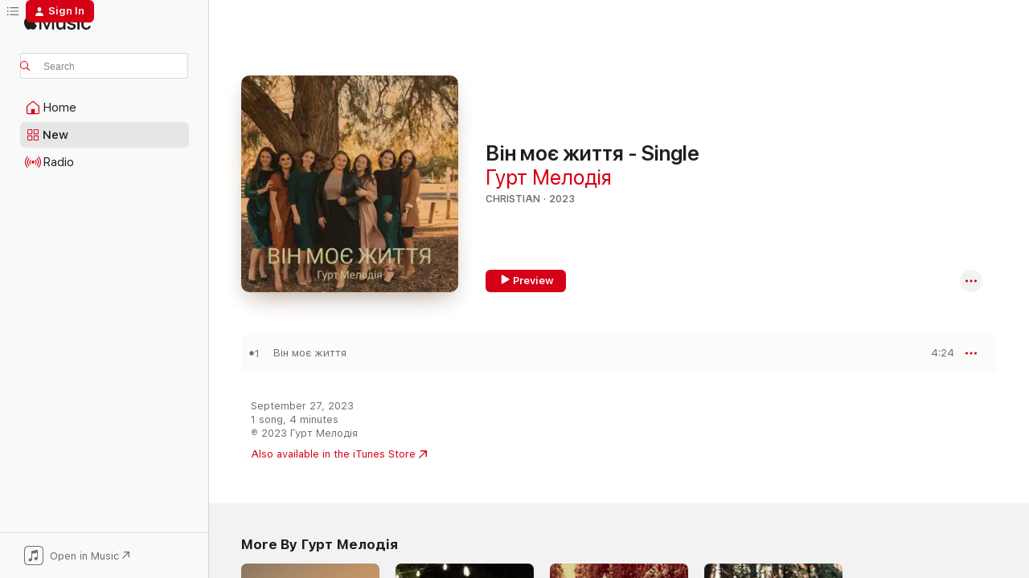

--- FILE ---
content_type: text/html
request_url: https://music.apple.com/us/album/%D0%B2%D1%96%D0%BD-%D0%BC%D0%BE%D1%94-%D0%B6%D0%B8%D1%82%D1%82%D1%8F-single/1709327399
body_size: 19288
content:
<!DOCTYPE html>
<html dir="ltr" lang="en-US">
    <head>
        <!-- prettier-ignore -->
        <meta charset="utf-8">
        <!-- prettier-ignore -->
        <meta http-equiv="X-UA-Compatible" content="IE=edge">
        <!-- prettier-ignore -->
        <meta
            name="viewport"
            content="width=device-width,initial-scale=1,interactive-widget=resizes-content"
        >
        <!-- prettier-ignore -->
        <meta name="applicable-device" content="pc,mobile">
        <!-- prettier-ignore -->
        <meta name="referrer" content="strict-origin">
        <!-- prettier-ignore -->
        <link
            rel="apple-touch-icon"
            sizes="180x180"
            href="/assets/favicon/favicon-180.png"
        >
        <!-- prettier-ignore -->
        <link
            rel="icon"
            type="image/png"
            sizes="32x32"
            href="/assets/favicon/favicon-32.png"
        >
        <!-- prettier-ignore -->
        <link
            rel="icon"
            type="image/png"
            sizes="16x16"
            href="/assets/favicon/favicon-16.png"
        >
        <!-- prettier-ignore -->
        <link
            rel="mask-icon"
            href="/assets/favicon/favicon.svg"
            color="#fa233b"
        >
        <!-- prettier-ignore -->
        <link rel="manifest" href="/manifest.json">

        <title>‎Він моє життя - Single - Album by Гурт Мелодія - Apple Music</title><!-- HEAD_svelte-1cypuwr_START --><link rel="preconnect" href="//www.apple.com/wss/fonts" crossorigin="anonymous"><link rel="stylesheet" href="//www.apple.com/wss/fonts?families=SF+Pro,v4%7CSF+Pro+Icons,v1&amp;display=swap" type="text/css" referrerpolicy="strict-origin-when-cross-origin"><!-- HEAD_svelte-1cypuwr_END --><!-- HEAD_svelte-eg3hvx_START -->    <meta name="description" content="Listen to Він моє життя - Single by Гурт Мелодія on Apple Music. 2023. 1 Song. Duration: 4 minutes."> <meta name="keywords" content="listen, Він моє життя - Single, Гурт Мелодія, music, singles, songs, Christian, streaming music, apple music"> <link rel="canonical" href="https://music.apple.com/us/album/%D0%B2%D1%96%D0%BD-%D0%BC%D0%BE%D1%94-%D0%B6%D0%B8%D1%82%D1%82%D1%8F-single/1709327399">   <link rel="alternate" type="application/json+oembed" href="https://music.apple.com/api/oembed?url=https%3A%2F%2Fmusic.apple.com%2Fus%2Falbum%2F%25D0%25B2%25D1%2596%25D0%25BD-%25D0%25BC%25D0%25BE%25D1%2594-%25D0%25B6%25D0%25B8%25D1%2582%25D1%2582%25D1%258F-single%2F1709327399" title="Він моє життя - Single by Гурт Мелодія on Apple Music">  <meta name="al:ios:app_store_id" content="1108187390"> <meta name="al:ios:app_name" content="Apple Music"> <meta name="apple:content_id" content="1709327399"> <meta name="apple:title" content="Він моє життя - Single"> <meta name="apple:description" content="Listen to Він моє життя - Single by Гурт Мелодія on Apple Music. 2023. 1 Song. Duration: 4 minutes.">   <meta property="og:title" content="Він моє життя - Single by Гурт Мелодія on Apple Music"> <meta property="og:description" content="Album · 2023 · 1 Song"> <meta property="og:site_name" content="Apple Music - Web Player"> <meta property="og:url" content="https://music.apple.com/us/album/%D0%B2%D1%96%D0%BD-%D0%BC%D0%BE%D1%94-%D0%B6%D0%B8%D1%82%D1%82%D1%8F-single/1709327399"> <meta property="og:image" content="https://is1-ssl.mzstatic.com/image/thumb/Music126/v4/85/30/d8/8530d8aa-289c-2288-c39b-c298be799e6a/859778697581_cover.jpg/1200x630bf-60.jpg"> <meta property="og:image:secure_url" content="https://is1-ssl.mzstatic.com/image/thumb/Music126/v4/85/30/d8/8530d8aa-289c-2288-c39b-c298be799e6a/859778697581_cover.jpg/1200x630bf-60.jpg"> <meta property="og:image:alt" content="Він моє життя - Single by Гурт Мелодія on Apple Music"> <meta property="og:image:width" content="1200"> <meta property="og:image:height" content="630"> <meta property="og:image:type" content="image/jpg"> <meta property="og:type" content="music.album"> <meta property="og:locale" content="en_US">  <meta property="music:song_count" content="1"> <meta property="music:song" content="https://music.apple.com/us/song/%D0%B2%D1%96%D0%BD-%D0%BC%D0%BE%D1%94-%D0%B6%D0%B8%D1%82%D1%82%D1%8F/1709327404"> <meta property="music:song:preview_url:secure_url" content="https://music.apple.com/us/song/%D0%B2%D1%96%D0%BD-%D0%BC%D0%BE%D1%94-%D0%B6%D0%B8%D1%82%D1%82%D1%8F/1709327404"> <meta property="music:song:disc" content="1"> <meta property="music:song:duration" content="PT4M24S"> <meta property="music:song:track" content="1">   <meta property="music:musician" content="https://music.apple.com/us/artist/%D0%B3%D1%83%D1%80%D1%82-%D0%BC%D0%B5%D0%BB%D0%BE%D0%B4%D1%96%D1%8F/1634419602"> <meta property="music:release_date" content="2023-09-27T00:00:00.000Z">   <meta name="twitter:title" content="Він моє життя - Single by Гурт Мелодія on Apple Music"> <meta name="twitter:description" content="Album · 2023 · 1 Song"> <meta name="twitter:site" content="@AppleMusic"> <meta name="twitter:image" content="https://is1-ssl.mzstatic.com/image/thumb/Music126/v4/85/30/d8/8530d8aa-289c-2288-c39b-c298be799e6a/859778697581_cover.jpg/600x600bf-60.jpg"> <meta name="twitter:image:alt" content="Він моє життя - Single by Гурт Мелодія on Apple Music"> <meta name="twitter:card" content="summary">       <!-- HTML_TAG_START -->
                <script id=schema:music-album type="application/ld+json">
                    {"@context":"http://schema.org","@type":"MusicAlbum","name":"Він моє життя - Single","description":"Listen to Він моє життя - Single by Гурт Мелодія on Apple Music. 2023. 1 Song. Duration: 4 minutes.","citation":[{"@type":"MusicAlbum","image":"https://is1-ssl.mzstatic.com/image/thumb/Music126/v4/8d/c2/49/8dc249a4-7b1e-f183-4470-12b6d6cc9f05/859779542385_cover.jpg/1200x630bb.jpg","url":"https://music.apple.com/us/album/%D0%BE-%D0%BD%D0%B5%D0%B1%D0%BE-%D0%BD%D0%B0%D0%BF%D0%B8%D1%82%D0%B8%D1%81%D1%8F-%D0%B4%D0%B0%D0%B9-single/1712997450","name":"О небо напитися дай - Single"},{"@type":"MusicAlbum","image":"https://is1-ssl.mzstatic.com/image/thumb/Music112/v4/3b/e6/2b/3be62b9f-ec13-8e2f-d692-54f52a660592/859764015559_cover.jpg/1200x630bb.jpg","url":"https://music.apple.com/us/album/%D0%BD%D0%B5%D0%B1%D0%BE-%D0%BD%D0%B0-%D0%BC%D0%B5%D0%BD%D0%B5-%D1%87%D0%B5%D0%BA%D0%B0%D1%94-single/1635386831","name":"Небо на мене чекає - Single"},{"@type":"MusicAlbum","image":"https://is1-ssl.mzstatic.com/image/thumb/Music114/v4/39/13/13/3913132b-92a9-0180-908d-eec6dd980eb4/859741710316_cover.jpg/1200x630bb.jpg","url":"https://music.apple.com/us/album/%D0%B1%D0%BB%D1%83%D0%B4%D0%BD%D0%B8%D0%B9-%D1%81%D0%B8%D0%BD-single/1529704865","name":"\"Блудний Син\" - Single"},{"@type":"MusicAlbum","image":"https://is1-ssl.mzstatic.com/image/thumb/Music115/v4/83/89/a4/8389a464-c830-650f-a8a8-d9c103ec9437/198000892388.jpg/1200x630bb.jpg","url":"https://music.apple.com/us/album/%D1%81%D0%BB%D0%B0%D0%B2%D0%B0-%D1%82%D0%BE%D0%B1%D1%96-single/1581014160","name":"Слава Тобі - Single"},{"@type":"MusicAlbum","image":"https://is1-ssl.mzstatic.com/image/thumb/Music122/v4/7f/fe/e4/7ffee400-d96d-8363-9752-7e8c22c3aac4/5063072712689_cover.jpg/1200x630bb.jpg","url":"https://music.apple.com/us/album/%D1%81%D1%85%D0%B8%D0%BB%D1%8F%D1%94%D0%BC%D0%BE-%D0%BA%D0%BE%D0%BB%D1%96%D0%BD%D0%B0-single/1639891604","name":"Схиляємо коліна - Single"},{"@type":"MusicAlbum","image":"https://is1-ssl.mzstatic.com/image/thumb/Music126/v4/de/c2/34/dec234f8-7025-fd73-00ca-cfd51d4d7b6c/859760731682_cover.jpg/1200x630bb.jpg","url":"https://music.apple.com/us/album/%D0%BD%D0%B0%D1%88%D0%B5-%D0%B8%D0%BC%D1%8F-single/1614304589","name":"Наше имя - Single"},{"@type":"MusicAlbum","image":"https://is1-ssl.mzstatic.com/image/thumb/Music115/v4/cc/f0/91/ccf091a1-abca-21c4-464f-2402ae8a4b35/198000116217.jpg/1200x630bb.jpg","url":"https://music.apple.com/us/album/%D0%B2%D0%BE%D1%81%D0%BA%D1%80%D0%B5%D1%81%D1%96%D0%BD%D0%BD%D1%8F-single/1564001855","name":"Воскресіння - Single"},{"@type":"MusicAlbum","image":"https://is1-ssl.mzstatic.com/image/thumb/Music116/v4/f5/4f/2b/f54f2ba0-e712-74a9-989f-cf7e4348f9fc/cover.jpg/1200x630bb.jpg","url":"https://music.apple.com/us/album/%D1%87%D0%BE%D0%BC%D1%83-%D1%82%D0%B8-%D0%B2%D0%B8%D0%B1%D1%80%D0%B0%D0%B2-%D0%BD%D0%B0%D1%81-single/1600479926","name":"Чому Ти вибрав нас - Single"},{"@type":"MusicAlbum","image":"https://is1-ssl.mzstatic.com/image/thumb/Music124/v4/f9/39/ef/f939ef3e-7ab1-c0b8-7d8d-61202b4c647f/195999096797.jpg/1200x630bb.jpg","url":"https://music.apple.com/us/album/%D0%B1%D0%BE%D0%B6%D0%B5-%D0%B4%D0%BE%D0%B1%D1%80%D0%BE%D1%82%D0%BB%D0%B8%D0%B2%D0%B8%D0%B9-single/1545018860","name":"Боже добротливий - Single"},{"@type":"MusicAlbum","image":"https://is1-ssl.mzstatic.com/image/thumb/Music116/v4/32/e1/c6/32e1c6b4-454b-7995-d040-f86f0cab147a/198009371242.png/1200x630bb.jpg","url":"https://music.apple.com/us/album/%D1%96%D1%81%D1%83%D1%81%D0%B5-%D1%81%D0%BF%D0%B0%D1%81%D0%B8%D1%82%D0%B5%D0%BB%D1%8C-%D1%81%D0%BB%D0%B0%D0%B2%D0%B0-%D0%BD%D0%B0%D0%BB%D0%B5%D0%B6%D0%B8%D1%82%D1%8C-%D1%82%D0%BE%D0%B1%D1%96-single/1707584871","name":"Ісусе Спаситель (Слава Належить Тобі) - Single"}],"tracks":[{"@type":"MusicRecording","name":"Він моє життя","duration":"PT4M24S","url":"https://music.apple.com/us/song/%D0%B2%D1%96%D0%BD-%D0%BC%D0%BE%D1%94-%D0%B6%D0%B8%D1%82%D1%82%D1%8F/1709327404","offers":{"@type":"Offer","category":"free","price":0},"audio":{"@type":"AudioObject","potentialAction":{"@type":"ListenAction","expectsAcceptanceOf":{"@type":"Offer","category":"free"},"target":{"@type":"EntryPoint","actionPlatform":"https://music.apple.com/us/song/%D0%B2%D1%96%D0%BD-%D0%BC%D0%BE%D1%94-%D0%B6%D0%B8%D1%82%D1%82%D1%8F/1709327404"}},"name":"Він моє життя","contentUrl":"https://audio-ssl.itunes.apple.com/itunes-assets/AudioPreview126/v4/a1/0b/45/a10b452d-7b21-cea9-18e3-d32fe5ec88b0/mzaf_11763758212144492382.plus.aac.ep.m4a","duration":"PT4M24S","uploadDate":"2023-09-27","thumbnailUrl":"https://is1-ssl.mzstatic.com/image/thumb/Music126/v4/85/30/d8/8530d8aa-289c-2288-c39b-c298be799e6a/859778697581_cover.jpg/1200x630bb.jpg"}}],"workExample":[{"@type":"MusicAlbum","image":"https://is1-ssl.mzstatic.com/image/thumb/Music112/v4/37/6a/0b/376a0bdd-6698-15e6-939f-96d5ba579797/859763817376_cover.jpg/1200x630bb.jpg","url":"https://music.apple.com/us/album/%D1%96%D1%81%D1%83%D1%81-%D1%82%D0%B8-%D0%BD%D0%B0%D0%B9%D0%BA%D1%80%D0%B0%D1%89%D0%B8%D0%B9-%D0%B4%D1%80%D1%83%D0%B3-single/1634419601","name":"Ісус ти найкращий друг - Single"},{"@type":"MusicAlbum","image":"https://is1-ssl.mzstatic.com/image/thumb/Music116/v4/db/76/b9/db76b9a4-7f2e-390b-ad03-0bcbcd9e40fb/859781667014_cover.jpg/1200x630bb.jpg","url":"https://music.apple.com/us/album/%D0%B4%D0%B8%D0%B2%D0%BE-%D1%82%D0%B5-single/1721536493","name":"Диво те - Single"},{"@type":"MusicAlbum","image":"https://is1-ssl.mzstatic.com/image/thumb/Music126/v4/ff/ce/a8/ffcea8b8-74d8-eee1-1b02-5e2bee123351/859778697758_cover.jpg/1200x630bb.jpg","url":"https://music.apple.com/us/album/%D0%B4%D0%B0%D0%B9%D1%82%D0%B5-%D0%BC%D0%B5%D0%BD%D1%96-%D0%BA%D1%80%D0%B8%D0%BB%D0%B0-single/1709326654","name":"Дайте мені крила - Single"},{"@type":"MusicAlbum","image":"https://is1-ssl.mzstatic.com/image/thumb/Music116/v4/e6/0d/89/e60d89e4-20c2-2221-0f3f-d06d5b6363b9/859781576552_cover.jpg/1200x630bb.jpg","url":"https://music.apple.com/us/album/%D1%80%D1%96%D0%B7%D0%B4%D0%B2%D1%8F%D0%BD%D1%96-%D0%BF%D0%BE%D0%BF%D1%83%D1%80%D1%96-3-ep/1721204342","name":"Різдвяні попурі 3 - EP"},{"@type":"MusicRecording","name":"Він моє життя","duration":"PT4M24S","url":"https://music.apple.com/us/song/%D0%B2%D1%96%D0%BD-%D0%BC%D0%BE%D1%94-%D0%B6%D0%B8%D1%82%D1%82%D1%8F/1709327404","offers":{"@type":"Offer","category":"free","price":0},"audio":{"@type":"AudioObject","potentialAction":{"@type":"ListenAction","expectsAcceptanceOf":{"@type":"Offer","category":"free"},"target":{"@type":"EntryPoint","actionPlatform":"https://music.apple.com/us/song/%D0%B2%D1%96%D0%BD-%D0%BC%D0%BE%D1%94-%D0%B6%D0%B8%D1%82%D1%82%D1%8F/1709327404"}},"name":"Він моє життя","contentUrl":"https://audio-ssl.itunes.apple.com/itunes-assets/AudioPreview126/v4/a1/0b/45/a10b452d-7b21-cea9-18e3-d32fe5ec88b0/mzaf_11763758212144492382.plus.aac.ep.m4a","duration":"PT4M24S","uploadDate":"2023-09-27","thumbnailUrl":"https://is1-ssl.mzstatic.com/image/thumb/Music126/v4/85/30/d8/8530d8aa-289c-2288-c39b-c298be799e6a/859778697581_cover.jpg/1200x630bb.jpg"}}],"url":"https://music.apple.com/us/album/%D0%B2%D1%96%D0%BD-%D0%BC%D0%BE%D1%94-%D0%B6%D0%B8%D1%82%D1%82%D1%8F-single/1709327399","image":"https://is1-ssl.mzstatic.com/image/thumb/Music126/v4/85/30/d8/8530d8aa-289c-2288-c39b-c298be799e6a/859778697581_cover.jpg/1200x630bb.jpg","potentialAction":{"@type":"ListenAction","expectsAcceptanceOf":{"@type":"Offer","category":"free"},"target":{"@type":"EntryPoint","actionPlatform":"https://music.apple.com/us/album/%D0%B2%D1%96%D0%BD-%D0%BC%D0%BE%D1%94-%D0%B6%D0%B8%D1%82%D1%82%D1%8F-single/1709327399"}},"genre":["Christian","Music"],"datePublished":"2023-09-27","byArtist":[{"@type":"MusicGroup","url":"https://music.apple.com/us/artist/%D0%B3%D1%83%D1%80%D1%82-%D0%BC%D0%B5%D0%BB%D0%BE%D0%B4%D1%96%D1%8F/1634419602","name":"Гурт Мелодія"}]}
                </script>
                <!-- HTML_TAG_END -->    <!-- HEAD_svelte-eg3hvx_END -->
      <script type="module" crossorigin src="/assets/index~8a6f659a1b.js"></script>
      <link rel="stylesheet" href="/assets/index~99bed3cf08.css">
      <script type="module">import.meta.url;import("_").catch(()=>1);async function* g(){};window.__vite_is_modern_browser=true;</script>
      <script type="module">!function(){if(window.__vite_is_modern_browser)return;console.warn("vite: loading legacy chunks, syntax error above and the same error below should be ignored");var e=document.getElementById("vite-legacy-polyfill"),n=document.createElement("script");n.src=e.src,n.onload=function(){System.import(document.getElementById('vite-legacy-entry').getAttribute('data-src'))},document.body.appendChild(n)}();</script>
    </head>
    <body>
        <script src="/assets/focus-visible/focus-visible.min.js"></script>
        
        <script
            async
            src="/includes/js-cdn/musickit/v3/amp/musickit.js"
        ></script>
        <script
            type="module"
            async
            src="/includes/js-cdn/musickit/v3/components/musickit-components/musickit-components.esm.js"
        ></script>
        <script
            nomodule
            async
            src="/includes/js-cdn/musickit/v3/components/musickit-components/musickit-components.js"
        ></script>
        <svg style="display: none" xmlns="http://www.w3.org/2000/svg">
            <symbol id="play-circle-fill" viewBox="0 0 60 60">
                <path
                    class="icon-circle-fill__circle"
                    fill="var(--iconCircleFillBG, transparent)"
                    d="M30 60c16.411 0 30-13.617 30-30C60 13.588 46.382 0 29.971 0 13.588 0 .001 13.588.001 30c0 16.383 13.617 30 30 30Z"
                />
                <path
                    fill="var(--iconFillArrow, var(--keyColor, black))"
                    d="M24.411 41.853c-1.41.853-3.028.177-3.028-1.294V19.47c0-1.44 1.735-2.058 3.028-1.294l17.265 10.235a1.89 1.89 0 0 1 0 3.265L24.411 41.853Z"
                />
            </symbol>
        </svg>
        <div class="body-container">
              <div class="app-container svelte-t3vj1e" data-testid="app-container">   <div class="header svelte-rjjbqs" data-testid="header"><nav data-testid="navigation" class="navigation svelte-13li0vp"><div class="navigation__header svelte-13li0vp"><div data-testid="logo" class="logo svelte-1o7dz8w"> <a aria-label="Apple Music" role="img" href="https://music.apple.com/us/home" class="svelte-1o7dz8w"><svg height="20" viewBox="0 0 83 20" width="83" xmlns="http://www.w3.org/2000/svg" class="logo" aria-hidden="true"><path d="M34.752 19.746V6.243h-.088l-5.433 13.503h-2.074L21.711 6.243h-.087v13.503h-2.548V1.399h3.235l5.833 14.621h.1l5.82-14.62h3.248v18.347h-2.56zm16.649 0h-2.586v-2.263h-.062c-.725 1.602-2.061 2.504-4.072 2.504-2.86 0-4.61-1.894-4.61-4.958V6.37h2.698v8.125c0 2.034.95 3.127 2.81 3.127 1.95 0 3.124-1.373 3.124-3.458V6.37H51.4v13.376zm7.394-13.618c3.06 0 5.046 1.73 5.134 4.196h-2.536c-.15-1.296-1.087-2.11-2.598-2.11-1.462 0-2.436.724-2.436 1.793 0 .839.6 1.41 2.023 1.741l2.136.496c2.686.636 3.71 1.704 3.71 3.636 0 2.442-2.236 4.12-5.333 4.12-3.285 0-5.26-1.64-5.509-4.183h2.673c.25 1.398 1.187 2.085 2.836 2.085 1.623 0 2.623-.687 2.623-1.78 0-.865-.487-1.373-1.924-1.704l-2.136-.508c-2.498-.585-3.735-1.806-3.735-3.75 0-2.391 2.049-4.032 5.072-4.032zM66.1 2.836c0-.878.7-1.577 1.561-1.577.862 0 1.55.7 1.55 1.577 0 .864-.688 1.576-1.55 1.576a1.573 1.573 0 0 1-1.56-1.576zm.212 3.534h2.698v13.376h-2.698zm14.089 4.603c-.275-1.424-1.324-2.556-3.085-2.556-2.086 0-3.46 1.767-3.46 4.64 0 2.938 1.386 4.642 3.485 4.642 1.66 0 2.748-.928 3.06-2.48H83C82.713 18.067 80.477 20 77.317 20c-3.76 0-6.208-2.62-6.208-6.942 0-4.247 2.448-6.93 6.183-6.93 3.385 0 5.446 2.213 5.683 4.845h-2.573zM10.824 3.189c-.698.834-1.805 1.496-2.913 1.398-.145-1.128.41-2.33 1.036-3.065C9.644.662 10.848.05 11.835 0c.121 1.178-.336 2.33-1.01 3.19zm.999 1.619c.624.049 2.425.244 3.578 1.98-.096.074-2.137 1.272-2.113 3.79.024 3.01 2.593 4.012 2.617 4.037-.024.074-.407 1.419-1.344 2.812-.817 1.224-1.657 2.422-3.002 2.447-1.297.024-1.73-.783-3.218-.783-1.489 0-1.97.758-3.194.807-1.297.048-2.28-1.297-3.097-2.52C.368 14.908-.904 10.408.825 7.375c.84-1.516 2.377-2.47 4.034-2.495 1.273-.023 2.45.857 3.218.857.769 0 2.137-1.027 3.746-.93z"></path></svg></a>   </div> <div class="search-input-wrapper svelte-nrtdem" data-testid="search-input"><div data-testid="amp-search-input" aria-controls="search-suggestions" aria-expanded="false" aria-haspopup="listbox" aria-owns="search-suggestions" class="search-input-container svelte-rg26q6" tabindex="-1" role=""><div class="flex-container svelte-rg26q6"><form id="search-input-form" class="svelte-rg26q6"><svg height="16" width="16" viewBox="0 0 16 16" class="search-svg" aria-hidden="true"><path d="M11.87 10.835c.018.015.035.03.051.047l3.864 3.863a.735.735 0 1 1-1.04 1.04l-3.863-3.864a.744.744 0 0 1-.047-.051 6.667 6.667 0 1 1 1.035-1.035zM6.667 12a5.333 5.333 0 1 0 0-10.667 5.333 5.333 0 0 0 0 10.667z"></path></svg> <input aria-autocomplete="list" aria-multiline="false" aria-controls="search-suggestions" aria-label="Search" placeholder="Search" spellcheck="false" autocomplete="off" autocorrect="off" autocapitalize="off" type="text" inputmode="search" class="search-input__text-field svelte-rg26q6" data-testid="search-input__text-field"></form> </div> <div data-testid="search-scope-bar"></div>   </div> </div></div> <div data-testid="navigation-content" class="navigation__content svelte-13li0vp" id="navigation" aria-hidden="false"><div class="navigation__scrollable-container svelte-13li0vp"><div data-testid="navigation-items-primary" class="navigation-items navigation-items--primary svelte-ng61m8"> <ul class="navigation-items__list svelte-ng61m8">  <li class="navigation-item navigation-item__home svelte-1a5yt87" aria-selected="false" data-testid="navigation-item"> <a href="https://music.apple.com/us/home" class="navigation-item__link svelte-1a5yt87" role="button" data-testid="home" aria-pressed="false"><div class="navigation-item__content svelte-zhx7t9"> <span class="navigation-item__icon svelte-zhx7t9"> <svg width="24" height="24" viewBox="0 0 24 24" xmlns="http://www.w3.org/2000/svg" aria-hidden="true"><path d="M5.93 20.16a1.94 1.94 0 0 1-1.43-.502c-.334-.335-.502-.794-.502-1.393v-7.142c0-.362.062-.688.177-.953.123-.264.326-.529.6-.75l6.145-5.157c.176-.141.344-.247.52-.318.176-.07.362-.105.564-.105.194 0 .388.035.565.105.176.07.352.177.52.318l6.146 5.158c.273.23.467.476.59.75.124.264.177.59.177.96v7.134c0 .59-.159 1.058-.503 1.393-.335.335-.811.503-1.428.503H5.929Zm12.14-1.172c.221 0 .406-.07.547-.212a.688.688 0 0 0 .22-.511v-7.142c0-.177-.026-.344-.087-.459a.97.97 0 0 0-.265-.353l-6.154-5.149a.756.756 0 0 0-.177-.115.37.37 0 0 0-.15-.035.37.37 0 0 0-.158.035l-.177.115-6.145 5.15a.982.982 0 0 0-.274.352 1.13 1.13 0 0 0-.088.468v7.133c0 .203.08.379.23.511a.744.744 0 0 0 .546.212h12.133Zm-8.323-4.7c0-.176.062-.326.177-.432a.6.6 0 0 1 .423-.159h3.315c.176 0 .326.053.432.16s.159.255.159.431v4.973H9.756v-4.973Z"></path></svg> </span> <span class="navigation-item__label svelte-zhx7t9"> Home </span> </div></a>  </li>  <li class="navigation-item navigation-item__new svelte-1a5yt87" aria-selected="false" data-testid="navigation-item"> <a href="https://music.apple.com/us/new" class="navigation-item__link svelte-1a5yt87" role="button" data-testid="new" aria-pressed="false"><div class="navigation-item__content svelte-zhx7t9"> <span class="navigation-item__icon svelte-zhx7t9"> <svg height="24" viewBox="0 0 24 24" width="24" aria-hidden="true"><path d="M9.92 11.354c.966 0 1.453-.487 1.453-1.49v-3.4c0-1.004-.487-1.483-1.453-1.483H6.452C5.487 4.981 5 5.46 5 6.464v3.4c0 1.003.487 1.49 1.452 1.49zm7.628 0c.965 0 1.452-.487 1.452-1.49v-3.4c0-1.004-.487-1.483-1.452-1.483h-3.46c-.974 0-1.46.479-1.46 1.483v3.4c0 1.003.486 1.49 1.46 1.49zm-7.65-1.073h-3.43c-.266 0-.396-.137-.396-.418v-3.4c0-.273.13-.41.396-.41h3.43c.265 0 .402.137.402.41v3.4c0 .281-.137.418-.403.418zm7.634 0h-3.43c-.273 0-.402-.137-.402-.418v-3.4c0-.273.129-.41.403-.41h3.43c.265 0 .395.137.395.41v3.4c0 .281-.13.418-.396.418zm-7.612 8.7c.966 0 1.453-.48 1.453-1.483v-3.407c0-.996-.487-1.483-1.453-1.483H6.452c-.965 0-1.452.487-1.452 1.483v3.407c0 1.004.487 1.483 1.452 1.483zm7.628 0c.965 0 1.452-.48 1.452-1.483v-3.407c0-.996-.487-1.483-1.452-1.483h-3.46c-.974 0-1.46.487-1.46 1.483v3.407c0 1.004.486 1.483 1.46 1.483zm-7.65-1.072h-3.43c-.266 0-.396-.137-.396-.41v-3.4c0-.282.13-.418.396-.418h3.43c.265 0 .402.136.402.418v3.4c0 .273-.137.41-.403.41zm7.634 0h-3.43c-.273 0-.402-.137-.402-.41v-3.4c0-.282.129-.418.403-.418h3.43c.265 0 .395.136.395.418v3.4c0 .273-.13.41-.396.41z" fill-opacity=".95"></path></svg> </span> <span class="navigation-item__label svelte-zhx7t9"> New </span> </div></a>  </li>  <li class="navigation-item navigation-item__radio svelte-1a5yt87" aria-selected="false" data-testid="navigation-item"> <a href="https://music.apple.com/us/radio" class="navigation-item__link svelte-1a5yt87" role="button" data-testid="radio" aria-pressed="false"><div class="navigation-item__content svelte-zhx7t9"> <span class="navigation-item__icon svelte-zhx7t9"> <svg width="24" height="24" viewBox="0 0 24 24" xmlns="http://www.w3.org/2000/svg" aria-hidden="true"><path d="M19.359 18.57C21.033 16.818 22 14.461 22 11.89s-.967-4.93-2.641-6.68c-.276-.292-.653-.26-.868-.023-.222.246-.176.591.085.868 1.466 1.535 2.272 3.593 2.272 5.835 0 2.241-.806 4.3-2.272 5.835-.261.268-.307.621-.085.86.215.245.592.276.868-.016zm-13.85.014c.222-.238.176-.59-.085-.86-1.474-1.535-2.272-3.593-2.272-5.834 0-2.242.798-4.3 2.272-5.835.261-.277.307-.622.085-.868-.215-.238-.592-.269-.868.023C2.967 6.96 2 9.318 2 11.89s.967 4.929 2.641 6.68c.276.29.653.26.868.014zm1.957-1.873c.223-.253.162-.583-.1-.867-.951-1.068-1.473-2.45-1.473-3.954 0-1.505.522-2.887 1.474-3.954.26-.284.322-.614.1-.876-.23-.26-.622-.26-.891.039-1.175 1.274-1.827 2.963-1.827 4.79 0 1.82.652 3.517 1.827 4.784.269.3.66.307.89.038zm9.958-.038c1.175-1.267 1.827-2.964 1.827-4.783 0-1.828-.652-3.517-1.827-4.791-.269-.3-.66-.3-.89-.039-.23.262-.162.592.092.876.96 1.067 1.481 2.449 1.481 3.954 0 1.504-.522 2.886-1.481 3.954-.254.284-.323.614-.092.867.23.269.621.261.89-.038zm-8.061-1.966c.23-.26.13-.568-.092-.883-.415-.522-.63-1.197-.63-1.934 0-.737.215-1.413.63-1.943.222-.307.322-.614.092-.875s-.653-.261-.906.054a4.385 4.385 0 0 0-.968 2.764 4.38 4.38 0 0 0 .968 2.756c.253.322.675.322.906.061zm6.18-.061a4.38 4.38 0 0 0 .968-2.756 4.385 4.385 0 0 0-.968-2.764c-.253-.315-.675-.315-.906-.054-.23.261-.138.568.092.875.415.53.63 1.206.63 1.943 0 .737-.215 1.412-.63 1.934-.23.315-.322.622-.092.883s.653.261.906-.061zm-3.547-.967c.96 0 1.789-.814 1.789-1.797s-.83-1.789-1.789-1.789c-.96 0-1.781.806-1.781 1.789 0 .983.821 1.797 1.781 1.797z"></path></svg> </span> <span class="navigation-item__label svelte-zhx7t9"> Radio </span> </div></a>  </li>  <li class="navigation-item navigation-item__search svelte-1a5yt87" aria-selected="false" data-testid="navigation-item"> <a href="https://music.apple.com/us/search" class="navigation-item__link svelte-1a5yt87" role="button" data-testid="search" aria-pressed="false"><div class="navigation-item__content svelte-zhx7t9"> <span class="navigation-item__icon svelte-zhx7t9"> <svg height="24" viewBox="0 0 24 24" width="24" aria-hidden="true"><path d="M17.979 18.553c.476 0 .813-.366.813-.835a.807.807 0 0 0-.235-.586l-3.45-3.457a5.61 5.61 0 0 0 1.158-3.413c0-3.098-2.535-5.633-5.633-5.633C7.542 4.63 5 7.156 5 10.262c0 3.098 2.534 5.632 5.632 5.632a5.614 5.614 0 0 0 3.274-1.055l3.472 3.472a.835.835 0 0 0 .6.242zm-7.347-3.875c-2.417 0-4.416-2-4.416-4.416 0-2.417 2-4.417 4.416-4.417 2.417 0 4.417 2 4.417 4.417s-2 4.416-4.417 4.416z" fill-opacity=".95"></path></svg> </span> <span class="navigation-item__label svelte-zhx7t9"> Search </span> </div></a>  </li></ul> </div>   </div> <div class="navigation__native-cta"><div slot="native-cta"><div data-testid="native-cta" class="native-cta svelte-6xh86f  native-cta--authenticated"><button class="native-cta__button svelte-6xh86f" data-testid="native-cta-button"><span class="native-cta__app-icon svelte-6xh86f"><svg width="24" height="24" xmlns="http://www.w3.org/2000/svg" xml:space="preserve" style="fill-rule:evenodd;clip-rule:evenodd;stroke-linejoin:round;stroke-miterlimit:2" viewBox="0 0 24 24" slot="app-icon" aria-hidden="true"><path d="M22.567 1.496C21.448.393 19.956.045 17.293.045H6.566c-2.508 0-4.028.376-5.12 1.465C.344 2.601 0 4.09 0 6.611v10.727c0 2.695.33 4.18 1.432 5.257 1.106 1.103 2.595 1.45 5.275 1.45h10.586c2.663 0 4.169-.347 5.274-1.45C23.656 21.504 24 20.033 24 17.338V6.752c0-2.694-.344-4.179-1.433-5.256Zm.411 4.9v11.299c0 1.898-.338 3.286-1.188 4.137-.851.864-2.256 1.191-4.141 1.191H6.35c-1.884 0-3.303-.341-4.154-1.191-.85-.851-1.174-2.239-1.174-4.137V6.54c0-2.014.324-3.445 1.16-4.295.851-.864 2.312-1.177 4.313-1.177h11.154c1.885 0 3.29.341 4.141 1.191.864.85 1.188 2.239 1.188 4.137Z" style="fill-rule:nonzero"></path><path d="M7.413 19.255c.987 0 2.48-.728 2.48-2.672v-6.385c0-.35.063-.428.378-.494l5.298-1.095c.351-.067.534.025.534.333l.035 4.286c0 .337-.182.586-.53.652l-1.014.228c-1.361.3-2.007.923-2.007 1.937 0 1.017.79 1.748 1.926 1.748.986 0 2.444-.679 2.444-2.64V5.654c0-.636-.279-.821-1.016-.66L9.646 6.298c-.448.091-.674.329-.674.699l.035 7.697c0 .336-.148.546-.446.613l-1.067.21c-1.329.266-1.986.93-1.986 1.993 0 1.017.786 1.745 1.905 1.745Z" style="fill-rule:nonzero"></path></svg></span> <span class="native-cta__label svelte-6xh86f">Open in Music</span> <span class="native-cta__arrow svelte-6xh86f"><svg height="16" width="16" viewBox="0 0 16 16" class="native-cta-action" aria-hidden="true"><path d="M1.559 16 13.795 3.764v8.962H16V0H3.274v2.205h8.962L0 14.441 1.559 16z"></path></svg></span></button> </div>  </div></div></div> </nav> </div>  <div class="player-bar player-bar__floating-player svelte-1rr9v04" data-testid="player-bar" aria-label="Music controls" aria-hidden="false">   </div>   <div id="scrollable-page" class="scrollable-page svelte-mt0bfj" data-main-content data-testid="main-section" aria-hidden="false"><main data-testid="main" class="svelte-bzjlhs"><div class="content-container svelte-bzjlhs" data-testid="content-container"><div class="search-input-wrapper svelte-nrtdem" data-testid="search-input"><div data-testid="amp-search-input" aria-controls="search-suggestions" aria-expanded="false" aria-haspopup="listbox" aria-owns="search-suggestions" class="search-input-container svelte-rg26q6" tabindex="-1" role=""><div class="flex-container svelte-rg26q6"><form id="search-input-form" class="svelte-rg26q6"><svg height="16" width="16" viewBox="0 0 16 16" class="search-svg" aria-hidden="true"><path d="M11.87 10.835c.018.015.035.03.051.047l3.864 3.863a.735.735 0 1 1-1.04 1.04l-3.863-3.864a.744.744 0 0 1-.047-.051 6.667 6.667 0 1 1 1.035-1.035zM6.667 12a5.333 5.333 0 1 0 0-10.667 5.333 5.333 0 0 0 0 10.667z"></path></svg> <input value="" aria-autocomplete="list" aria-multiline="false" aria-controls="search-suggestions" aria-label="Search" placeholder="Search" spellcheck="false" autocomplete="off" autocorrect="off" autocapitalize="off" type="text" inputmode="search" class="search-input__text-field svelte-rg26q6" data-testid="search-input__text-field"></form> </div> <div data-testid="search-scope-bar"> </div>   </div> </div>      <div class="section svelte-wa5vzl" data-testid="section-container" aria-label="Featured"> <div class="section-content svelte-wa5vzl" data-testid="section-content">  <div class="container-detail-header svelte-1uuona0 container-detail-header--no-description" data-testid="container-detail-header"><div slot="artwork"><div class="artwork__radiosity svelte-1agpw2h"> <div data-testid="artwork-component" class="artwork-component artwork-component--aspect-ratio artwork-component--orientation-square svelte-uduhys        artwork-component--has-borders" style="
            --artwork-bg-color: #755734;
            --aspect-ratio: 1;
            --placeholder-bg-color: #755734;
       ">   <picture class="svelte-uduhys"><source sizes=" (max-width:1319px) 296px,(min-width:1320px) and (max-width:1679px) 316px,316px" srcset="https://is1-ssl.mzstatic.com/image/thumb/Music126/v4/85/30/d8/8530d8aa-289c-2288-c39b-c298be799e6a/859778697581_cover.jpg/296x296bb.webp 296w,https://is1-ssl.mzstatic.com/image/thumb/Music126/v4/85/30/d8/8530d8aa-289c-2288-c39b-c298be799e6a/859778697581_cover.jpg/316x316bb.webp 316w,https://is1-ssl.mzstatic.com/image/thumb/Music126/v4/85/30/d8/8530d8aa-289c-2288-c39b-c298be799e6a/859778697581_cover.jpg/592x592bb.webp 592w,https://is1-ssl.mzstatic.com/image/thumb/Music126/v4/85/30/d8/8530d8aa-289c-2288-c39b-c298be799e6a/859778697581_cover.jpg/632x632bb.webp 632w" type="image/webp"> <source sizes=" (max-width:1319px) 296px,(min-width:1320px) and (max-width:1679px) 316px,316px" srcset="https://is1-ssl.mzstatic.com/image/thumb/Music126/v4/85/30/d8/8530d8aa-289c-2288-c39b-c298be799e6a/859778697581_cover.jpg/296x296bb-60.jpg 296w,https://is1-ssl.mzstatic.com/image/thumb/Music126/v4/85/30/d8/8530d8aa-289c-2288-c39b-c298be799e6a/859778697581_cover.jpg/316x316bb-60.jpg 316w,https://is1-ssl.mzstatic.com/image/thumb/Music126/v4/85/30/d8/8530d8aa-289c-2288-c39b-c298be799e6a/859778697581_cover.jpg/592x592bb-60.jpg 592w,https://is1-ssl.mzstatic.com/image/thumb/Music126/v4/85/30/d8/8530d8aa-289c-2288-c39b-c298be799e6a/859778697581_cover.jpg/632x632bb-60.jpg 632w" type="image/jpeg"> <img alt="" class="artwork-component__contents artwork-component__image svelte-uduhys" loading="lazy" src="/assets/artwork/1x1.gif" role="presentation" decoding="async" width="316" height="316" fetchpriority="auto" style="opacity: 1;"></picture> </div></div> <div data-testid="artwork-component" class="artwork-component artwork-component--aspect-ratio artwork-component--orientation-square svelte-uduhys        artwork-component--has-borders" style="
            --artwork-bg-color: #755734;
            --aspect-ratio: 1;
            --placeholder-bg-color: #755734;
       ">   <picture class="svelte-uduhys"><source sizes=" (max-width:1319px) 296px,(min-width:1320px) and (max-width:1679px) 316px,316px" srcset="https://is1-ssl.mzstatic.com/image/thumb/Music126/v4/85/30/d8/8530d8aa-289c-2288-c39b-c298be799e6a/859778697581_cover.jpg/296x296bb.webp 296w,https://is1-ssl.mzstatic.com/image/thumb/Music126/v4/85/30/d8/8530d8aa-289c-2288-c39b-c298be799e6a/859778697581_cover.jpg/316x316bb.webp 316w,https://is1-ssl.mzstatic.com/image/thumb/Music126/v4/85/30/d8/8530d8aa-289c-2288-c39b-c298be799e6a/859778697581_cover.jpg/592x592bb.webp 592w,https://is1-ssl.mzstatic.com/image/thumb/Music126/v4/85/30/d8/8530d8aa-289c-2288-c39b-c298be799e6a/859778697581_cover.jpg/632x632bb.webp 632w" type="image/webp"> <source sizes=" (max-width:1319px) 296px,(min-width:1320px) and (max-width:1679px) 316px,316px" srcset="https://is1-ssl.mzstatic.com/image/thumb/Music126/v4/85/30/d8/8530d8aa-289c-2288-c39b-c298be799e6a/859778697581_cover.jpg/296x296bb-60.jpg 296w,https://is1-ssl.mzstatic.com/image/thumb/Music126/v4/85/30/d8/8530d8aa-289c-2288-c39b-c298be799e6a/859778697581_cover.jpg/316x316bb-60.jpg 316w,https://is1-ssl.mzstatic.com/image/thumb/Music126/v4/85/30/d8/8530d8aa-289c-2288-c39b-c298be799e6a/859778697581_cover.jpg/592x592bb-60.jpg 592w,https://is1-ssl.mzstatic.com/image/thumb/Music126/v4/85/30/d8/8530d8aa-289c-2288-c39b-c298be799e6a/859778697581_cover.jpg/632x632bb-60.jpg 632w" type="image/jpeg"> <img alt="Він моє життя - Single" class="artwork-component__contents artwork-component__image svelte-uduhys" loading="lazy" src="/assets/artwork/1x1.gif" role="presentation" decoding="async" width="316" height="316" fetchpriority="auto" style="opacity: 1;"></picture> </div></div> <div class="headings svelte-1uuona0"> <h1 class="headings__title svelte-1uuona0" data-testid="non-editable-product-title"><span dir="auto">Він моє життя - Single</span> <span class="headings__badges svelte-1uuona0">   </span></h1> <div class="headings__subtitles svelte-1uuona0" data-testid="product-subtitles"> <a data-testid="click-action" class="click-action svelte-c0t0j2" href="https://music.apple.com/us/artist/%D0%B3%D1%83%D1%80%D1%82-%D0%BC%D0%B5%D0%BB%D0%BE%D0%B4%D1%96%D1%8F/1634419602">Гурт Мелодія</a> </div> <div class="headings__tertiary-titles"> </div> <div class="headings__metadata-bottom svelte-1uuona0">CHRISTIAN · 2023 </div></div>  <div class="primary-actions svelte-1uuona0"><div class="primary-actions__button primary-actions__button--play svelte-1uuona0"><div data-testid="button-action" class="button svelte-rka6wn primary"><button data-testid="click-action" class="click-action svelte-c0t0j2" aria-label="" ><span class="icon svelte-rka6wn" data-testid="play-icon"><svg height="16" viewBox="0 0 16 16" width="16"><path d="m4.4 15.14 10.386-6.096c.842-.459.794-1.64 0-2.097L4.401.85c-.87-.53-2-.12-2 .82v12.625c0 .966 1.06 1.4 2 .844z"></path></svg></span>  Preview</button> </div> </div> <div class="primary-actions__button primary-actions__button--shuffle svelte-1uuona0"> </div></div> <div class="secondary-actions svelte-1uuona0"><div class="secondary-actions svelte-1agpw2h" slot="secondary-actions">  <div class="cloud-buttons svelte-u0auos" data-testid="cloud-buttons">  <amp-contextual-menu-button config="[object Object]" class="svelte-1sn4kz"> <span aria-label="MORE" class="more-button svelte-1sn4kz more-button--platter" data-testid="more-button" slot="trigger-content"><svg width="28" height="28" viewBox="0 0 28 28" class="glyph" xmlns="http://www.w3.org/2000/svg"><circle fill="var(--iconCircleFill, transparent)" cx="14" cy="14" r="14"></circle><path fill="var(--iconEllipsisFill, white)" d="M10.105 14c0-.87-.687-1.55-1.564-1.55-.862 0-1.557.695-1.557 1.55 0 .848.695 1.55 1.557 1.55.855 0 1.564-.702 1.564-1.55zm5.437 0c0-.87-.68-1.55-1.542-1.55A1.55 1.55 0 0012.45 14c0 .848.695 1.55 1.55 1.55.848 0 1.542-.702 1.542-1.55zm5.474 0c0-.87-.687-1.55-1.557-1.55-.87 0-1.564.695-1.564 1.55 0 .848.694 1.55 1.564 1.55.848 0 1.557-.702 1.557-1.55z"></path></svg></span> </amp-contextual-menu-button></div></div></div></div> </div>   </div><div class="section svelte-wa5vzl" data-testid="section-container"> <div class="section-content svelte-wa5vzl" data-testid="section-content">  <div class="placeholder-table svelte-wa5vzl"> <div><div class="placeholder-row svelte-wa5vzl placeholder-row--even placeholder-row--album"></div></div></div> </div>   </div><div class="section svelte-wa5vzl" data-testid="section-container"> <div class="section-content svelte-wa5vzl" data-testid="section-content"> <div class="tracklist-footer svelte-1tm9k9g tracklist-footer--album" data-testid="tracklist-footer"><div class="footer-body svelte-1tm9k9g"><p class="description svelte-1tm9k9g" data-testid="tracklist-footer-description">September 27, 2023
1 song, 4 minutes
℗ 2023 Гурт Мелодія</p>  <div class="tracklist-footer__native-cta-wrapper svelte-1tm9k9g"><div class="button svelte-yk984v       button--text-button" data-testid="button-base-wrapper"><button data-testid="button-base" aria-label="Also available in the iTunes Store" type="button"  class="svelte-yk984v link"> Also available in the iTunes Store <svg height="16" width="16" viewBox="0 0 16 16" class="web-to-native__action" aria-hidden="true" data-testid="cta-button-arrow-icon"><path d="M1.559 16 13.795 3.764v8.962H16V0H3.274v2.205h8.962L0 14.441 1.559 16z"></path></svg> </button> </div></div></div> <div class="tracklist-footer__friends svelte-1tm9k9g"> </div></div></div>   </div><div class="section svelte-wa5vzl      section--alternate" data-testid="section-container"> <div class="section-content svelte-wa5vzl" data-testid="section-content"> <div class="spacer-wrapper svelte-14fis98"></div></div>   </div><div class="section svelte-wa5vzl      section--alternate" data-testid="section-container" aria-label="More By Гурт Мелодія"> <div class="section-content svelte-wa5vzl" data-testid="section-content"><div class="header svelte-rnrb59">  <div class="header-title-wrapper svelte-rnrb59">   <h2 class="title svelte-rnrb59" data-testid="header-title"><span class="dir-wrapper" dir="auto">More By Гурт Мелодія</span></h2> </div>   </div>   <div class="svelte-1dd7dqt shelf"><section data-testid="shelf-component" class="shelf-grid shelf-grid--onhover svelte-12rmzef" style="
            --grid-max-content-xsmall: 144px; --grid-column-gap-xsmall: 10px; --grid-row-gap-xsmall: 24px; --grid-small: 4; --grid-column-gap-small: 20px; --grid-row-gap-small: 24px; --grid-medium: 5; --grid-column-gap-medium: 20px; --grid-row-gap-medium: 24px; --grid-large: 6; --grid-column-gap-large: 20px; --grid-row-gap-large: 24px; --grid-xlarge: 6; --grid-column-gap-xlarge: 20px; --grid-row-gap-xlarge: 24px;
            --grid-type: G;
            --grid-rows: 1;
            --standard-lockup-shadow-offset: 15px;
            
        "> <div class="shelf-grid__body svelte-12rmzef" data-testid="shelf-body">   <button disabled aria-label="Previous Page" type="button" class="shelf-grid-nav__arrow shelf-grid-nav__arrow--left svelte-1xmivhv" data-testid="shelf-button-left" style="--offset: 
                        calc(25px * -1);
                    ;"><svg viewBox="0 0 9 31" xmlns="http://www.w3.org/2000/svg"><path d="M5.275 29.46a1.61 1.61 0 0 0 1.456 1.077c1.018 0 1.772-.737 1.772-1.737 0-.526-.277-1.186-.449-1.62l-4.68-11.912L8.05 3.363c.172-.442.45-1.116.45-1.625A1.702 1.702 0 0 0 6.728.002a1.603 1.603 0 0 0-1.456 1.09L.675 12.774c-.301.775-.677 1.744-.677 2.495 0 .754.376 1.705.677 2.498L5.272 29.46Z"></path></svg></button> <ul slot="shelf-content" class="shelf-grid__list shelf-grid__list--grid-type-G shelf-grid__list--grid-rows-1 svelte-12rmzef" role="list" tabindex="-1" data-testid="shelf-item-list">   <li class="shelf-grid__list-item svelte-12rmzef" data-index="0" aria-hidden="true"><div class="svelte-12rmzef"><div class="square-lockup-wrapper" data-testid="square-lockup-wrapper">  <div class="product-lockup svelte-1tr6noh" aria-label="Ісус ти найкращий друг - Single, 2022" data-testid="product-lockup"><div class="product-lockup__artwork svelte-1tr6noh has-controls" aria-hidden="false"> <div data-testid="artwork-component" class="artwork-component artwork-component--aspect-ratio artwork-component--orientation-square svelte-uduhys    artwork-component--fullwidth    artwork-component--has-borders" style="
            --artwork-bg-color: #2c2218;
            --aspect-ratio: 1;
            --placeholder-bg-color: #2c2218;
       ">   <picture class="svelte-uduhys"><source sizes=" (max-width:1319px) 296px,(min-width:1320px) and (max-width:1679px) 316px,316px" srcset="https://is1-ssl.mzstatic.com/image/thumb/Music112/v4/37/6a/0b/376a0bdd-6698-15e6-939f-96d5ba579797/859763817376_cover.jpg/296x296bf.webp 296w,https://is1-ssl.mzstatic.com/image/thumb/Music112/v4/37/6a/0b/376a0bdd-6698-15e6-939f-96d5ba579797/859763817376_cover.jpg/316x316bf.webp 316w,https://is1-ssl.mzstatic.com/image/thumb/Music112/v4/37/6a/0b/376a0bdd-6698-15e6-939f-96d5ba579797/859763817376_cover.jpg/592x592bf.webp 592w,https://is1-ssl.mzstatic.com/image/thumb/Music112/v4/37/6a/0b/376a0bdd-6698-15e6-939f-96d5ba579797/859763817376_cover.jpg/632x632bf.webp 632w" type="image/webp"> <source sizes=" (max-width:1319px) 296px,(min-width:1320px) and (max-width:1679px) 316px,316px" srcset="https://is1-ssl.mzstatic.com/image/thumb/Music112/v4/37/6a/0b/376a0bdd-6698-15e6-939f-96d5ba579797/859763817376_cover.jpg/296x296bf-60.jpg 296w,https://is1-ssl.mzstatic.com/image/thumb/Music112/v4/37/6a/0b/376a0bdd-6698-15e6-939f-96d5ba579797/859763817376_cover.jpg/316x316bf-60.jpg 316w,https://is1-ssl.mzstatic.com/image/thumb/Music112/v4/37/6a/0b/376a0bdd-6698-15e6-939f-96d5ba579797/859763817376_cover.jpg/592x592bf-60.jpg 592w,https://is1-ssl.mzstatic.com/image/thumb/Music112/v4/37/6a/0b/376a0bdd-6698-15e6-939f-96d5ba579797/859763817376_cover.jpg/632x632bf-60.jpg 632w" type="image/jpeg"> <img alt="Ісус ти найкращий друг - Single" class="artwork-component__contents artwork-component__image svelte-uduhys" loading="lazy" src="/assets/artwork/1x1.gif" role="presentation" decoding="async" width="316" height="316" fetchpriority="auto" style="opacity: 1;"></picture> </div> <div class="square-lockup__social svelte-152pqr7" slot="artwork-metadata-overlay"></div> <div data-testid="lockup-control" class="product-lockup__controls svelte-1tr6noh"><a class="product-lockup__link svelte-1tr6noh" data-testid="product-lockup-link" aria-label="Ісус ти найкращий друг - Single, 2022" href="https://music.apple.com/us/album/%D1%96%D1%81%D1%83%D1%81-%D1%82%D0%B8-%D0%BD%D0%B0%D0%B9%D0%BA%D1%80%D0%B0%D1%89%D0%B8%D0%B9-%D0%B4%D1%80%D1%83%D0%B3-single/1634419601">Ісус ти найкращий друг - Single</a> <div data-testid="play-button" class="product-lockup__play-button svelte-1tr6noh"><button aria-label="Play Ісус ти найкращий друг - Single" class="play-button svelte-19j07e7 play-button--platter" data-testid="play-button"><svg aria-hidden="true" class="icon play-svg" data-testid="play-icon" iconState="play"><use href="#play-circle-fill"></use></svg> </button> </div> <div data-testid="context-button" class="product-lockup__context-button svelte-1tr6noh"><div slot="context-button"><amp-contextual-menu-button config="[object Object]" class="svelte-1sn4kz"> <span aria-label="MORE" class="more-button svelte-1sn4kz more-button--platter  more-button--material" data-testid="more-button" slot="trigger-content"><svg width="28" height="28" viewBox="0 0 28 28" class="glyph" xmlns="http://www.w3.org/2000/svg"><circle fill="var(--iconCircleFill, transparent)" cx="14" cy="14" r="14"></circle><path fill="var(--iconEllipsisFill, white)" d="M10.105 14c0-.87-.687-1.55-1.564-1.55-.862 0-1.557.695-1.557 1.55 0 .848.695 1.55 1.557 1.55.855 0 1.564-.702 1.564-1.55zm5.437 0c0-.87-.68-1.55-1.542-1.55A1.55 1.55 0 0012.45 14c0 .848.695 1.55 1.55 1.55.848 0 1.542-.702 1.542-1.55zm5.474 0c0-.87-.687-1.55-1.557-1.55-.87 0-1.564.695-1.564 1.55 0 .848.694 1.55 1.564 1.55.848 0 1.557-.702 1.557-1.55z"></path></svg></span> </amp-contextual-menu-button></div></div></div></div> <div class="product-lockup__content svelte-1tr6noh"> <div class="product-lockup__content-details svelte-1tr6noh product-lockup__content-details--no-subtitle-link" dir="auto"><div class="product-lockup__title-link svelte-1tr6noh product-lockup__title-link--multiline"> <div class="multiline-clamp svelte-1a7gcr6 multiline-clamp--overflow   multiline-clamp--with-badge" style="--mc-lineClamp: var(--defaultClampOverride, 2);" role="text"> <span class="multiline-clamp__text svelte-1a7gcr6"><a href="https://music.apple.com/us/album/%D1%96%D1%81%D1%83%D1%81-%D1%82%D0%B8-%D0%BD%D0%B0%D0%B9%D0%BA%D1%80%D0%B0%D1%89%D0%B8%D0%B9-%D0%B4%D1%80%D1%83%D0%B3-single/1634419601" data-testid="product-lockup-title" class="product-lockup__title svelte-1tr6noh">Ісус ти найкращий друг - Single</a></span><span class="multiline-clamp__badge svelte-1a7gcr6">  </span> </div> </div>  <p data-testid="product-lockup-subtitles" class="product-lockup__subtitle-links svelte-1tr6noh  product-lockup__subtitle-links--singlet"> <div class="multiline-clamp svelte-1a7gcr6 multiline-clamp--overflow" style="--mc-lineClamp: var(--defaultClampOverride, 1);" role="text"> <span class="multiline-clamp__text svelte-1a7gcr6"> <span data-testid="product-lockup-subtitle" class="product-lockup__subtitle svelte-1tr6noh">2022</span></span> </div></p></div></div> </div> </div> </div></li>   <li class="shelf-grid__list-item svelte-12rmzef" data-index="1" aria-hidden="true"><div class="svelte-12rmzef"><div class="square-lockup-wrapper" data-testid="square-lockup-wrapper">  <div class="product-lockup svelte-1tr6noh" aria-label="Диво те - Single, 2023" data-testid="product-lockup"><div class="product-lockup__artwork svelte-1tr6noh has-controls" aria-hidden="false"> <div data-testid="artwork-component" class="artwork-component artwork-component--aspect-ratio artwork-component--orientation-square svelte-uduhys    artwork-component--fullwidth    artwork-component--has-borders" style="
            --artwork-bg-color: #0b0a06;
            --aspect-ratio: 1;
            --placeholder-bg-color: #0b0a06;
       ">   <picture class="svelte-uduhys"><source sizes=" (max-width:1319px) 296px,(min-width:1320px) and (max-width:1679px) 316px,316px" srcset="https://is1-ssl.mzstatic.com/image/thumb/Music116/v4/db/76/b9/db76b9a4-7f2e-390b-ad03-0bcbcd9e40fb/859781667014_cover.jpg/296x296bf.webp 296w,https://is1-ssl.mzstatic.com/image/thumb/Music116/v4/db/76/b9/db76b9a4-7f2e-390b-ad03-0bcbcd9e40fb/859781667014_cover.jpg/316x316bf.webp 316w,https://is1-ssl.mzstatic.com/image/thumb/Music116/v4/db/76/b9/db76b9a4-7f2e-390b-ad03-0bcbcd9e40fb/859781667014_cover.jpg/592x592bf.webp 592w,https://is1-ssl.mzstatic.com/image/thumb/Music116/v4/db/76/b9/db76b9a4-7f2e-390b-ad03-0bcbcd9e40fb/859781667014_cover.jpg/632x632bf.webp 632w" type="image/webp"> <source sizes=" (max-width:1319px) 296px,(min-width:1320px) and (max-width:1679px) 316px,316px" srcset="https://is1-ssl.mzstatic.com/image/thumb/Music116/v4/db/76/b9/db76b9a4-7f2e-390b-ad03-0bcbcd9e40fb/859781667014_cover.jpg/296x296bf-60.jpg 296w,https://is1-ssl.mzstatic.com/image/thumb/Music116/v4/db/76/b9/db76b9a4-7f2e-390b-ad03-0bcbcd9e40fb/859781667014_cover.jpg/316x316bf-60.jpg 316w,https://is1-ssl.mzstatic.com/image/thumb/Music116/v4/db/76/b9/db76b9a4-7f2e-390b-ad03-0bcbcd9e40fb/859781667014_cover.jpg/592x592bf-60.jpg 592w,https://is1-ssl.mzstatic.com/image/thumb/Music116/v4/db/76/b9/db76b9a4-7f2e-390b-ad03-0bcbcd9e40fb/859781667014_cover.jpg/632x632bf-60.jpg 632w" type="image/jpeg"> <img alt="Диво те - Single" class="artwork-component__contents artwork-component__image svelte-uduhys" loading="lazy" src="/assets/artwork/1x1.gif" role="presentation" decoding="async" width="316" height="316" fetchpriority="auto" style="opacity: 1;"></picture> </div> <div class="square-lockup__social svelte-152pqr7" slot="artwork-metadata-overlay"></div> <div data-testid="lockup-control" class="product-lockup__controls svelte-1tr6noh"><a class="product-lockup__link svelte-1tr6noh" data-testid="product-lockup-link" aria-label="Диво те - Single, 2023" href="https://music.apple.com/us/album/%D0%B4%D0%B8%D0%B2%D0%BE-%D1%82%D0%B5-single/1721536493">Диво те - Single</a> <div data-testid="play-button" class="product-lockup__play-button svelte-1tr6noh"><button aria-label="Play Диво те - Single" class="play-button svelte-19j07e7 play-button--platter" data-testid="play-button"><svg aria-hidden="true" class="icon play-svg" data-testid="play-icon" iconState="play"><use href="#play-circle-fill"></use></svg> </button> </div> <div data-testid="context-button" class="product-lockup__context-button svelte-1tr6noh"><div slot="context-button"><amp-contextual-menu-button config="[object Object]" class="svelte-1sn4kz"> <span aria-label="MORE" class="more-button svelte-1sn4kz more-button--platter  more-button--material" data-testid="more-button" slot="trigger-content"><svg width="28" height="28" viewBox="0 0 28 28" class="glyph" xmlns="http://www.w3.org/2000/svg"><circle fill="var(--iconCircleFill, transparent)" cx="14" cy="14" r="14"></circle><path fill="var(--iconEllipsisFill, white)" d="M10.105 14c0-.87-.687-1.55-1.564-1.55-.862 0-1.557.695-1.557 1.55 0 .848.695 1.55 1.557 1.55.855 0 1.564-.702 1.564-1.55zm5.437 0c0-.87-.68-1.55-1.542-1.55A1.55 1.55 0 0012.45 14c0 .848.695 1.55 1.55 1.55.848 0 1.542-.702 1.542-1.55zm5.474 0c0-.87-.687-1.55-1.557-1.55-.87 0-1.564.695-1.564 1.55 0 .848.694 1.55 1.564 1.55.848 0 1.557-.702 1.557-1.55z"></path></svg></span> </amp-contextual-menu-button></div></div></div></div> <div class="product-lockup__content svelte-1tr6noh"> <div class="product-lockup__content-details svelte-1tr6noh product-lockup__content-details--no-subtitle-link" dir="auto"><div class="product-lockup__title-link svelte-1tr6noh product-lockup__title-link--multiline"> <div class="multiline-clamp svelte-1a7gcr6 multiline-clamp--overflow   multiline-clamp--with-badge" style="--mc-lineClamp: var(--defaultClampOverride, 2);" role="text"> <span class="multiline-clamp__text svelte-1a7gcr6"><a href="https://music.apple.com/us/album/%D0%B4%D0%B8%D0%B2%D0%BE-%D1%82%D0%B5-single/1721536493" data-testid="product-lockup-title" class="product-lockup__title svelte-1tr6noh">Диво те - Single</a></span><span class="multiline-clamp__badge svelte-1a7gcr6">  </span> </div> </div>  <p data-testid="product-lockup-subtitles" class="product-lockup__subtitle-links svelte-1tr6noh  product-lockup__subtitle-links--singlet"> <div class="multiline-clamp svelte-1a7gcr6 multiline-clamp--overflow" style="--mc-lineClamp: var(--defaultClampOverride, 1);" role="text"> <span class="multiline-clamp__text svelte-1a7gcr6"> <span data-testid="product-lockup-subtitle" class="product-lockup__subtitle svelte-1tr6noh">2023</span></span> </div></p></div></div> </div> </div> </div></li>   <li class="shelf-grid__list-item svelte-12rmzef" data-index="2" aria-hidden="true"><div class="svelte-12rmzef"><div class="square-lockup-wrapper" data-testid="square-lockup-wrapper">  <div class="product-lockup svelte-1tr6noh" aria-label="Дайте мені крила - Single, 2023" data-testid="product-lockup"><div class="product-lockup__artwork svelte-1tr6noh has-controls" aria-hidden="false"> <div data-testid="artwork-component" class="artwork-component artwork-component--aspect-ratio artwork-component--orientation-square svelte-uduhys    artwork-component--fullwidth    artwork-component--has-borders" style="
            --artwork-bg-color: #844730;
            --aspect-ratio: 1;
            --placeholder-bg-color: #844730;
       ">   <picture class="svelte-uduhys"><source sizes=" (max-width:1319px) 296px,(min-width:1320px) and (max-width:1679px) 316px,316px" srcset="https://is1-ssl.mzstatic.com/image/thumb/Music126/v4/ff/ce/a8/ffcea8b8-74d8-eee1-1b02-5e2bee123351/859778697758_cover.jpg/296x296bf.webp 296w,https://is1-ssl.mzstatic.com/image/thumb/Music126/v4/ff/ce/a8/ffcea8b8-74d8-eee1-1b02-5e2bee123351/859778697758_cover.jpg/316x316bf.webp 316w,https://is1-ssl.mzstatic.com/image/thumb/Music126/v4/ff/ce/a8/ffcea8b8-74d8-eee1-1b02-5e2bee123351/859778697758_cover.jpg/592x592bf.webp 592w,https://is1-ssl.mzstatic.com/image/thumb/Music126/v4/ff/ce/a8/ffcea8b8-74d8-eee1-1b02-5e2bee123351/859778697758_cover.jpg/632x632bf.webp 632w" type="image/webp"> <source sizes=" (max-width:1319px) 296px,(min-width:1320px) and (max-width:1679px) 316px,316px" srcset="https://is1-ssl.mzstatic.com/image/thumb/Music126/v4/ff/ce/a8/ffcea8b8-74d8-eee1-1b02-5e2bee123351/859778697758_cover.jpg/296x296bf-60.jpg 296w,https://is1-ssl.mzstatic.com/image/thumb/Music126/v4/ff/ce/a8/ffcea8b8-74d8-eee1-1b02-5e2bee123351/859778697758_cover.jpg/316x316bf-60.jpg 316w,https://is1-ssl.mzstatic.com/image/thumb/Music126/v4/ff/ce/a8/ffcea8b8-74d8-eee1-1b02-5e2bee123351/859778697758_cover.jpg/592x592bf-60.jpg 592w,https://is1-ssl.mzstatic.com/image/thumb/Music126/v4/ff/ce/a8/ffcea8b8-74d8-eee1-1b02-5e2bee123351/859778697758_cover.jpg/632x632bf-60.jpg 632w" type="image/jpeg"> <img alt="Дайте мені крила - Single" class="artwork-component__contents artwork-component__image svelte-uduhys" loading="lazy" src="/assets/artwork/1x1.gif" role="presentation" decoding="async" width="316" height="316" fetchpriority="auto" style="opacity: 1;"></picture> </div> <div class="square-lockup__social svelte-152pqr7" slot="artwork-metadata-overlay"></div> <div data-testid="lockup-control" class="product-lockup__controls svelte-1tr6noh"><a class="product-lockup__link svelte-1tr6noh" data-testid="product-lockup-link" aria-label="Дайте мені крила - Single, 2023" href="https://music.apple.com/us/album/%D0%B4%D0%B0%D0%B9%D1%82%D0%B5-%D0%BC%D0%B5%D0%BD%D1%96-%D0%BA%D1%80%D0%B8%D0%BB%D0%B0-single/1709326654">Дайте мені крила - Single</a> <div data-testid="play-button" class="product-lockup__play-button svelte-1tr6noh"><button aria-label="Play Дайте мені крила - Single" class="play-button svelte-19j07e7 play-button--platter" data-testid="play-button"><svg aria-hidden="true" class="icon play-svg" data-testid="play-icon" iconState="play"><use href="#play-circle-fill"></use></svg> </button> </div> <div data-testid="context-button" class="product-lockup__context-button svelte-1tr6noh"><div slot="context-button"><amp-contextual-menu-button config="[object Object]" class="svelte-1sn4kz"> <span aria-label="MORE" class="more-button svelte-1sn4kz more-button--platter  more-button--material" data-testid="more-button" slot="trigger-content"><svg width="28" height="28" viewBox="0 0 28 28" class="glyph" xmlns="http://www.w3.org/2000/svg"><circle fill="var(--iconCircleFill, transparent)" cx="14" cy="14" r="14"></circle><path fill="var(--iconEllipsisFill, white)" d="M10.105 14c0-.87-.687-1.55-1.564-1.55-.862 0-1.557.695-1.557 1.55 0 .848.695 1.55 1.557 1.55.855 0 1.564-.702 1.564-1.55zm5.437 0c0-.87-.68-1.55-1.542-1.55A1.55 1.55 0 0012.45 14c0 .848.695 1.55 1.55 1.55.848 0 1.542-.702 1.542-1.55zm5.474 0c0-.87-.687-1.55-1.557-1.55-.87 0-1.564.695-1.564 1.55 0 .848.694 1.55 1.564 1.55.848 0 1.557-.702 1.557-1.55z"></path></svg></span> </amp-contextual-menu-button></div></div></div></div> <div class="product-lockup__content svelte-1tr6noh"> <div class="product-lockup__content-details svelte-1tr6noh product-lockup__content-details--no-subtitle-link" dir="auto"><div class="product-lockup__title-link svelte-1tr6noh product-lockup__title-link--multiline"> <div class="multiline-clamp svelte-1a7gcr6 multiline-clamp--overflow   multiline-clamp--with-badge" style="--mc-lineClamp: var(--defaultClampOverride, 2);" role="text"> <span class="multiline-clamp__text svelte-1a7gcr6"><a href="https://music.apple.com/us/album/%D0%B4%D0%B0%D0%B9%D1%82%D0%B5-%D0%BC%D0%B5%D0%BD%D1%96-%D0%BA%D1%80%D0%B8%D0%BB%D0%B0-single/1709326654" data-testid="product-lockup-title" class="product-lockup__title svelte-1tr6noh">Дайте мені крила - Single</a></span><span class="multiline-clamp__badge svelte-1a7gcr6">  </span> </div> </div>  <p data-testid="product-lockup-subtitles" class="product-lockup__subtitle-links svelte-1tr6noh  product-lockup__subtitle-links--singlet"> <div class="multiline-clamp svelte-1a7gcr6 multiline-clamp--overflow" style="--mc-lineClamp: var(--defaultClampOverride, 1);" role="text"> <span class="multiline-clamp__text svelte-1a7gcr6"> <span data-testid="product-lockup-subtitle" class="product-lockup__subtitle svelte-1tr6noh">2023</span></span> </div></p></div></div> </div> </div> </div></li>   <li class="shelf-grid__list-item svelte-12rmzef" data-index="3" aria-hidden="true"><div class="svelte-12rmzef"><div class="square-lockup-wrapper" data-testid="square-lockup-wrapper">  <div class="product-lockup svelte-1tr6noh" aria-label="Різдвяні попурі 3 - EP, 2023" data-testid="product-lockup"><div class="product-lockup__artwork svelte-1tr6noh has-controls" aria-hidden="false"> <div data-testid="artwork-component" class="artwork-component artwork-component--aspect-ratio artwork-component--orientation-square svelte-uduhys    artwork-component--fullwidth    artwork-component--has-borders" style="
            --artwork-bg-color: #aba292;
            --aspect-ratio: 1;
            --placeholder-bg-color: #aba292;
       ">   <picture class="svelte-uduhys"><source sizes=" (max-width:1319px) 296px,(min-width:1320px) and (max-width:1679px) 316px,316px" srcset="https://is1-ssl.mzstatic.com/image/thumb/Music116/v4/e6/0d/89/e60d89e4-20c2-2221-0f3f-d06d5b6363b9/859781576552_cover.jpg/296x296bf.webp 296w,https://is1-ssl.mzstatic.com/image/thumb/Music116/v4/e6/0d/89/e60d89e4-20c2-2221-0f3f-d06d5b6363b9/859781576552_cover.jpg/316x316bf.webp 316w,https://is1-ssl.mzstatic.com/image/thumb/Music116/v4/e6/0d/89/e60d89e4-20c2-2221-0f3f-d06d5b6363b9/859781576552_cover.jpg/592x592bf.webp 592w,https://is1-ssl.mzstatic.com/image/thumb/Music116/v4/e6/0d/89/e60d89e4-20c2-2221-0f3f-d06d5b6363b9/859781576552_cover.jpg/632x632bf.webp 632w" type="image/webp"> <source sizes=" (max-width:1319px) 296px,(min-width:1320px) and (max-width:1679px) 316px,316px" srcset="https://is1-ssl.mzstatic.com/image/thumb/Music116/v4/e6/0d/89/e60d89e4-20c2-2221-0f3f-d06d5b6363b9/859781576552_cover.jpg/296x296bf-60.jpg 296w,https://is1-ssl.mzstatic.com/image/thumb/Music116/v4/e6/0d/89/e60d89e4-20c2-2221-0f3f-d06d5b6363b9/859781576552_cover.jpg/316x316bf-60.jpg 316w,https://is1-ssl.mzstatic.com/image/thumb/Music116/v4/e6/0d/89/e60d89e4-20c2-2221-0f3f-d06d5b6363b9/859781576552_cover.jpg/592x592bf-60.jpg 592w,https://is1-ssl.mzstatic.com/image/thumb/Music116/v4/e6/0d/89/e60d89e4-20c2-2221-0f3f-d06d5b6363b9/859781576552_cover.jpg/632x632bf-60.jpg 632w" type="image/jpeg"> <img alt="Різдвяні попурі 3 - EP" class="artwork-component__contents artwork-component__image svelte-uduhys" loading="lazy" src="/assets/artwork/1x1.gif" role="presentation" decoding="async" width="316" height="316" fetchpriority="auto" style="opacity: 1;"></picture> </div> <div class="square-lockup__social svelte-152pqr7" slot="artwork-metadata-overlay"></div> <div data-testid="lockup-control" class="product-lockup__controls svelte-1tr6noh"><a class="product-lockup__link svelte-1tr6noh" data-testid="product-lockup-link" aria-label="Різдвяні попурі 3 - EP, 2023" href="https://music.apple.com/us/album/%D1%80%D1%96%D0%B7%D0%B4%D0%B2%D1%8F%D0%BD%D1%96-%D0%BF%D0%BE%D0%BF%D1%83%D1%80%D1%96-3-ep/1721204342">Різдвяні попурі 3 - EP</a> <div data-testid="play-button" class="product-lockup__play-button svelte-1tr6noh"><button aria-label="Play Різдвяні попурі 3 - EP" class="play-button svelte-19j07e7 play-button--platter" data-testid="play-button"><svg aria-hidden="true" class="icon play-svg" data-testid="play-icon" iconState="play"><use href="#play-circle-fill"></use></svg> </button> </div> <div data-testid="context-button" class="product-lockup__context-button svelte-1tr6noh"><div slot="context-button"><amp-contextual-menu-button config="[object Object]" class="svelte-1sn4kz"> <span aria-label="MORE" class="more-button svelte-1sn4kz more-button--platter  more-button--material" data-testid="more-button" slot="trigger-content"><svg width="28" height="28" viewBox="0 0 28 28" class="glyph" xmlns="http://www.w3.org/2000/svg"><circle fill="var(--iconCircleFill, transparent)" cx="14" cy="14" r="14"></circle><path fill="var(--iconEllipsisFill, white)" d="M10.105 14c0-.87-.687-1.55-1.564-1.55-.862 0-1.557.695-1.557 1.55 0 .848.695 1.55 1.557 1.55.855 0 1.564-.702 1.564-1.55zm5.437 0c0-.87-.68-1.55-1.542-1.55A1.55 1.55 0 0012.45 14c0 .848.695 1.55 1.55 1.55.848 0 1.542-.702 1.542-1.55zm5.474 0c0-.87-.687-1.55-1.557-1.55-.87 0-1.564.695-1.564 1.55 0 .848.694 1.55 1.564 1.55.848 0 1.557-.702 1.557-1.55z"></path></svg></span> </amp-contextual-menu-button></div></div></div></div> <div class="product-lockup__content svelte-1tr6noh"> <div class="product-lockup__content-details svelte-1tr6noh product-lockup__content-details--no-subtitle-link" dir="auto"><div class="product-lockup__title-link svelte-1tr6noh product-lockup__title-link--multiline"> <div class="multiline-clamp svelte-1a7gcr6 multiline-clamp--overflow   multiline-clamp--with-badge" style="--mc-lineClamp: var(--defaultClampOverride, 2);" role="text"> <span class="multiline-clamp__text svelte-1a7gcr6"><a href="https://music.apple.com/us/album/%D1%80%D1%96%D0%B7%D0%B4%D0%B2%D1%8F%D0%BD%D1%96-%D0%BF%D0%BE%D0%BF%D1%83%D1%80%D1%96-3-ep/1721204342" data-testid="product-lockup-title" class="product-lockup__title svelte-1tr6noh">Різдвяні попурі 3 - EP</a></span><span class="multiline-clamp__badge svelte-1a7gcr6">  </span> </div> </div>  <p data-testid="product-lockup-subtitles" class="product-lockup__subtitle-links svelte-1tr6noh  product-lockup__subtitle-links--singlet"> <div class="multiline-clamp svelte-1a7gcr6 multiline-clamp--overflow" style="--mc-lineClamp: var(--defaultClampOverride, 1);" role="text"> <span class="multiline-clamp__text svelte-1a7gcr6"> <span data-testid="product-lockup-subtitle" class="product-lockup__subtitle svelte-1tr6noh">2023</span></span> </div></p></div></div> </div> </div> </div></li> </ul> <button aria-label="Next Page" type="button" class="shelf-grid-nav__arrow shelf-grid-nav__arrow--right svelte-1xmivhv" data-testid="shelf-button-right" style="--offset: 
                        calc(25px * -1);
                    ;"><svg viewBox="0 0 9 31" xmlns="http://www.w3.org/2000/svg"><path d="M5.275 29.46a1.61 1.61 0 0 0 1.456 1.077c1.018 0 1.772-.737 1.772-1.737 0-.526-.277-1.186-.449-1.62l-4.68-11.912L8.05 3.363c.172-.442.45-1.116.45-1.625A1.702 1.702 0 0 0 6.728.002a1.603 1.603 0 0 0-1.456 1.09L.675 12.774c-.301.775-.677 1.744-.677 2.495 0 .754.376 1.705.677 2.498L5.272 29.46Z"></path></svg></button></div> </section> </div></div>   </div><div class="section svelte-wa5vzl      section--alternate" data-testid="section-container" aria-label="You Might Also Like"> <div class="section-content svelte-wa5vzl" data-testid="section-content"><div class="header svelte-rnrb59">  <div class="header-title-wrapper svelte-rnrb59">   <h2 class="title svelte-rnrb59 title-link" data-testid="header-title"><button type="button" class="title__button svelte-rnrb59" role="link" tabindex="0"><span class="dir-wrapper" dir="auto">You Might Also Like</span> <svg class="chevron" xmlns="http://www.w3.org/2000/svg" viewBox="0 0 64 64" aria-hidden="true"><path d="M19.817 61.863c1.48 0 2.672-.515 3.702-1.546l24.243-23.63c1.352-1.385 1.996-2.737 2.028-4.443 0-1.674-.644-3.09-2.028-4.443L23.519 4.138c-1.03-.998-2.253-1.513-3.702-1.513-2.994 0-5.409 2.382-5.409 5.344 0 1.481.612 2.833 1.739 3.96l20.99 20.347-20.99 20.283c-1.127 1.126-1.739 2.478-1.739 3.96 0 2.93 2.415 5.344 5.409 5.344Z"></path></svg></button></h2> </div>   </div>   <div class="svelte-1dd7dqt shelf"><section data-testid="shelf-component" class="shelf-grid shelf-grid--onhover svelte-12rmzef" style="
            --grid-max-content-xsmall: 144px; --grid-column-gap-xsmall: 10px; --grid-row-gap-xsmall: 24px; --grid-small: 4; --grid-column-gap-small: 20px; --grid-row-gap-small: 24px; --grid-medium: 5; --grid-column-gap-medium: 20px; --grid-row-gap-medium: 24px; --grid-large: 6; --grid-column-gap-large: 20px; --grid-row-gap-large: 24px; --grid-xlarge: 6; --grid-column-gap-xlarge: 20px; --grid-row-gap-xlarge: 24px;
            --grid-type: G;
            --grid-rows: 1;
            --standard-lockup-shadow-offset: 15px;
            
        "> <div class="shelf-grid__body svelte-12rmzef" data-testid="shelf-body">   <button disabled aria-label="Previous Page" type="button" class="shelf-grid-nav__arrow shelf-grid-nav__arrow--left svelte-1xmivhv" data-testid="shelf-button-left" style="--offset: 
                        calc(25px * -1);
                    ;"><svg viewBox="0 0 9 31" xmlns="http://www.w3.org/2000/svg"><path d="M5.275 29.46a1.61 1.61 0 0 0 1.456 1.077c1.018 0 1.772-.737 1.772-1.737 0-.526-.277-1.186-.449-1.62l-4.68-11.912L8.05 3.363c.172-.442.45-1.116.45-1.625A1.702 1.702 0 0 0 6.728.002a1.603 1.603 0 0 0-1.456 1.09L.675 12.774c-.301.775-.677 1.744-.677 2.495 0 .754.376 1.705.677 2.498L5.272 29.46Z"></path></svg></button> <ul slot="shelf-content" class="shelf-grid__list shelf-grid__list--grid-type-G shelf-grid__list--grid-rows-1 svelte-12rmzef" role="list" tabindex="-1" data-testid="shelf-item-list">   <li class="shelf-grid__list-item svelte-12rmzef" data-index="0" aria-hidden="true"><div class="svelte-12rmzef"><div class="square-lockup-wrapper" data-testid="square-lockup-wrapper">  <div class="product-lockup svelte-1tr6noh" aria-label="О небо напитися дай - Single, Оля Андрощук &amp; Марк Наконечний" data-testid="product-lockup"><div class="product-lockup__artwork svelte-1tr6noh has-controls" aria-hidden="false"> <div data-testid="artwork-component" class="artwork-component artwork-component--aspect-ratio artwork-component--orientation-square svelte-uduhys    artwork-component--fullwidth    artwork-component--has-borders" style="
            --artwork-bg-color: #bfa588;
            --aspect-ratio: 1;
            --placeholder-bg-color: #bfa588;
       ">   <picture class="svelte-uduhys"><source sizes=" (max-width:1319px) 296px,(min-width:1320px) and (max-width:1679px) 316px,316px" srcset="https://is1-ssl.mzstatic.com/image/thumb/Music126/v4/8d/c2/49/8dc249a4-7b1e-f183-4470-12b6d6cc9f05/859779542385_cover.jpg/296x296bf.webp 296w,https://is1-ssl.mzstatic.com/image/thumb/Music126/v4/8d/c2/49/8dc249a4-7b1e-f183-4470-12b6d6cc9f05/859779542385_cover.jpg/316x316bf.webp 316w,https://is1-ssl.mzstatic.com/image/thumb/Music126/v4/8d/c2/49/8dc249a4-7b1e-f183-4470-12b6d6cc9f05/859779542385_cover.jpg/592x592bf.webp 592w,https://is1-ssl.mzstatic.com/image/thumb/Music126/v4/8d/c2/49/8dc249a4-7b1e-f183-4470-12b6d6cc9f05/859779542385_cover.jpg/632x632bf.webp 632w" type="image/webp"> <source sizes=" (max-width:1319px) 296px,(min-width:1320px) and (max-width:1679px) 316px,316px" srcset="https://is1-ssl.mzstatic.com/image/thumb/Music126/v4/8d/c2/49/8dc249a4-7b1e-f183-4470-12b6d6cc9f05/859779542385_cover.jpg/296x296bf-60.jpg 296w,https://is1-ssl.mzstatic.com/image/thumb/Music126/v4/8d/c2/49/8dc249a4-7b1e-f183-4470-12b6d6cc9f05/859779542385_cover.jpg/316x316bf-60.jpg 316w,https://is1-ssl.mzstatic.com/image/thumb/Music126/v4/8d/c2/49/8dc249a4-7b1e-f183-4470-12b6d6cc9f05/859779542385_cover.jpg/592x592bf-60.jpg 592w,https://is1-ssl.mzstatic.com/image/thumb/Music126/v4/8d/c2/49/8dc249a4-7b1e-f183-4470-12b6d6cc9f05/859779542385_cover.jpg/632x632bf-60.jpg 632w" type="image/jpeg"> <img alt="О небо напитися дай - Single" class="artwork-component__contents artwork-component__image svelte-uduhys" loading="lazy" src="/assets/artwork/1x1.gif" role="presentation" decoding="async" width="316" height="316" fetchpriority="auto" style="opacity: 1;"></picture> </div> <div class="square-lockup__social svelte-152pqr7" slot="artwork-metadata-overlay"></div> <div data-testid="lockup-control" class="product-lockup__controls svelte-1tr6noh"><a class="product-lockup__link svelte-1tr6noh" data-testid="product-lockup-link" aria-label="О небо напитися дай - Single, Оля Андрощук &amp; Марк Наконечний" href="https://music.apple.com/us/album/%D0%BE-%D0%BD%D0%B5%D0%B1%D0%BE-%D0%BD%D0%B0%D0%BF%D0%B8%D1%82%D0%B8%D1%81%D1%8F-%D0%B4%D0%B0%D0%B9-single/1712997450">О небо напитися дай - Single</a> <div data-testid="play-button" class="product-lockup__play-button svelte-1tr6noh"><button aria-label="Play О небо напитися дай - Single" class="play-button svelte-19j07e7 play-button--platter" data-testid="play-button"><svg aria-hidden="true" class="icon play-svg" data-testid="play-icon" iconState="play"><use href="#play-circle-fill"></use></svg> </button> </div> <div data-testid="context-button" class="product-lockup__context-button svelte-1tr6noh"><div slot="context-button"><amp-contextual-menu-button config="[object Object]" class="svelte-1sn4kz"> <span aria-label="MORE" class="more-button svelte-1sn4kz more-button--platter  more-button--material" data-testid="more-button" slot="trigger-content"><svg width="28" height="28" viewBox="0 0 28 28" class="glyph" xmlns="http://www.w3.org/2000/svg"><circle fill="var(--iconCircleFill, transparent)" cx="14" cy="14" r="14"></circle><path fill="var(--iconEllipsisFill, white)" d="M10.105 14c0-.87-.687-1.55-1.564-1.55-.862 0-1.557.695-1.557 1.55 0 .848.695 1.55 1.557 1.55.855 0 1.564-.702 1.564-1.55zm5.437 0c0-.87-.68-1.55-1.542-1.55A1.55 1.55 0 0012.45 14c0 .848.695 1.55 1.55 1.55.848 0 1.542-.702 1.542-1.55zm5.474 0c0-.87-.687-1.55-1.557-1.55-.87 0-1.564.695-1.564 1.55 0 .848.694 1.55 1.564 1.55.848 0 1.557-.702 1.557-1.55z"></path></svg></span> </amp-contextual-menu-button></div></div></div></div> <div class="product-lockup__content svelte-1tr6noh"> <div class="product-lockup__content-details svelte-1tr6noh product-lockup__content-details--no-subtitle-link" dir="auto"><div class="product-lockup__title-link svelte-1tr6noh product-lockup__title-link--multiline"> <div class="multiline-clamp svelte-1a7gcr6 multiline-clamp--overflow   multiline-clamp--with-badge" style="--mc-lineClamp: var(--defaultClampOverride, 2);" role="text"> <span class="multiline-clamp__text svelte-1a7gcr6"><a href="https://music.apple.com/us/album/%D0%BE-%D0%BD%D0%B5%D0%B1%D0%BE-%D0%BD%D0%B0%D0%BF%D0%B8%D1%82%D0%B8%D1%81%D1%8F-%D0%B4%D0%B0%D0%B9-single/1712997450" data-testid="product-lockup-title" class="product-lockup__title svelte-1tr6noh">О небо напитися дай - Single</a></span><span class="multiline-clamp__badge svelte-1a7gcr6">  </span> </div> </div>  <p data-testid="product-lockup-subtitles" class="product-lockup__subtitle-links svelte-1tr6noh  product-lockup__subtitle-links--singlet"> <div class="multiline-clamp svelte-1a7gcr6 multiline-clamp--overflow" style="--mc-lineClamp: var(--defaultClampOverride, 1);" role="text"> <span class="multiline-clamp__text svelte-1a7gcr6"> <span data-testid="product-lockup-subtitle" class="product-lockup__subtitle svelte-1tr6noh">Оля Андрощук &amp; Марк Наконечний</span></span> </div></p></div></div> </div> </div> </div></li>   <li class="shelf-grid__list-item svelte-12rmzef" data-index="1" aria-hidden="true"><div class="svelte-12rmzef"><div class="square-lockup-wrapper" data-testid="square-lockup-wrapper">  <div class="product-lockup svelte-1tr6noh" aria-label="Небо на мене чекає - Single, Гурт Мелодія" data-testid="product-lockup"><div class="product-lockup__artwork svelte-1tr6noh has-controls" aria-hidden="false"> <div data-testid="artwork-component" class="artwork-component artwork-component--aspect-ratio artwork-component--orientation-square svelte-uduhys    artwork-component--fullwidth    artwork-component--has-borders" style="
            --artwork-bg-color: #b18d68;
            --aspect-ratio: 1;
            --placeholder-bg-color: #b18d68;
       ">   <picture class="svelte-uduhys"><source sizes=" (max-width:1319px) 296px,(min-width:1320px) and (max-width:1679px) 316px,316px" srcset="https://is1-ssl.mzstatic.com/image/thumb/Music112/v4/3b/e6/2b/3be62b9f-ec13-8e2f-d692-54f52a660592/859764015559_cover.jpg/296x296bf.webp 296w,https://is1-ssl.mzstatic.com/image/thumb/Music112/v4/3b/e6/2b/3be62b9f-ec13-8e2f-d692-54f52a660592/859764015559_cover.jpg/316x316bf.webp 316w,https://is1-ssl.mzstatic.com/image/thumb/Music112/v4/3b/e6/2b/3be62b9f-ec13-8e2f-d692-54f52a660592/859764015559_cover.jpg/592x592bf.webp 592w,https://is1-ssl.mzstatic.com/image/thumb/Music112/v4/3b/e6/2b/3be62b9f-ec13-8e2f-d692-54f52a660592/859764015559_cover.jpg/632x632bf.webp 632w" type="image/webp"> <source sizes=" (max-width:1319px) 296px,(min-width:1320px) and (max-width:1679px) 316px,316px" srcset="https://is1-ssl.mzstatic.com/image/thumb/Music112/v4/3b/e6/2b/3be62b9f-ec13-8e2f-d692-54f52a660592/859764015559_cover.jpg/296x296bf-60.jpg 296w,https://is1-ssl.mzstatic.com/image/thumb/Music112/v4/3b/e6/2b/3be62b9f-ec13-8e2f-d692-54f52a660592/859764015559_cover.jpg/316x316bf-60.jpg 316w,https://is1-ssl.mzstatic.com/image/thumb/Music112/v4/3b/e6/2b/3be62b9f-ec13-8e2f-d692-54f52a660592/859764015559_cover.jpg/592x592bf-60.jpg 592w,https://is1-ssl.mzstatic.com/image/thumb/Music112/v4/3b/e6/2b/3be62b9f-ec13-8e2f-d692-54f52a660592/859764015559_cover.jpg/632x632bf-60.jpg 632w" type="image/jpeg"> <img alt="Небо на мене чекає - Single" class="artwork-component__contents artwork-component__image svelte-uduhys" loading="lazy" src="/assets/artwork/1x1.gif" role="presentation" decoding="async" width="316" height="316" fetchpriority="auto" style="opacity: 1;"></picture> </div> <div class="square-lockup__social svelte-152pqr7" slot="artwork-metadata-overlay"></div> <div data-testid="lockup-control" class="product-lockup__controls svelte-1tr6noh"><a class="product-lockup__link svelte-1tr6noh" data-testid="product-lockup-link" aria-label="Небо на мене чекає - Single, Гурт Мелодія" href="https://music.apple.com/us/album/%D0%BD%D0%B5%D0%B1%D0%BE-%D0%BD%D0%B0-%D0%BC%D0%B5%D0%BD%D0%B5-%D1%87%D0%B5%D0%BA%D0%B0%D1%94-single/1635386831">Небо на мене чекає - Single</a> <div data-testid="play-button" class="product-lockup__play-button svelte-1tr6noh"><button aria-label="Play Небо на мене чекає - Single" class="play-button svelte-19j07e7 play-button--platter" data-testid="play-button"><svg aria-hidden="true" class="icon play-svg" data-testid="play-icon" iconState="play"><use href="#play-circle-fill"></use></svg> </button> </div> <div data-testid="context-button" class="product-lockup__context-button svelte-1tr6noh"><div slot="context-button"><amp-contextual-menu-button config="[object Object]" class="svelte-1sn4kz"> <span aria-label="MORE" class="more-button svelte-1sn4kz more-button--platter  more-button--material" data-testid="more-button" slot="trigger-content"><svg width="28" height="28" viewBox="0 0 28 28" class="glyph" xmlns="http://www.w3.org/2000/svg"><circle fill="var(--iconCircleFill, transparent)" cx="14" cy="14" r="14"></circle><path fill="var(--iconEllipsisFill, white)" d="M10.105 14c0-.87-.687-1.55-1.564-1.55-.862 0-1.557.695-1.557 1.55 0 .848.695 1.55 1.557 1.55.855 0 1.564-.702 1.564-1.55zm5.437 0c0-.87-.68-1.55-1.542-1.55A1.55 1.55 0 0012.45 14c0 .848.695 1.55 1.55 1.55.848 0 1.542-.702 1.542-1.55zm5.474 0c0-.87-.687-1.55-1.557-1.55-.87 0-1.564.695-1.564 1.55 0 .848.694 1.55 1.564 1.55.848 0 1.557-.702 1.557-1.55z"></path></svg></span> </amp-contextual-menu-button></div></div></div></div> <div class="product-lockup__content svelte-1tr6noh"> <div class="product-lockup__content-details svelte-1tr6noh product-lockup__content-details--no-subtitle-link" dir="auto"><div class="product-lockup__title-link svelte-1tr6noh product-lockup__title-link--multiline"> <div class="multiline-clamp svelte-1a7gcr6 multiline-clamp--overflow   multiline-clamp--with-badge" style="--mc-lineClamp: var(--defaultClampOverride, 2);" role="text"> <span class="multiline-clamp__text svelte-1a7gcr6"><a href="https://music.apple.com/us/album/%D0%BD%D0%B5%D0%B1%D0%BE-%D0%BD%D0%B0-%D0%BC%D0%B5%D0%BD%D0%B5-%D1%87%D0%B5%D0%BA%D0%B0%D1%94-single/1635386831" data-testid="product-lockup-title" class="product-lockup__title svelte-1tr6noh">Небо на мене чекає - Single</a></span><span class="multiline-clamp__badge svelte-1a7gcr6">  </span> </div> </div>  <p data-testid="product-lockup-subtitles" class="product-lockup__subtitle-links svelte-1tr6noh  product-lockup__subtitle-links--singlet"> <div class="multiline-clamp svelte-1a7gcr6 multiline-clamp--overflow" style="--mc-lineClamp: var(--defaultClampOverride, 1);" role="text"> <span class="multiline-clamp__text svelte-1a7gcr6"> <span data-testid="product-lockup-subtitle" class="product-lockup__subtitle svelte-1tr6noh">Гурт Мелодія</span></span> </div></p></div></div> </div> </div> </div></li>   <li class="shelf-grid__list-item svelte-12rmzef" data-index="2" aria-hidden="true"><div class="svelte-12rmzef"><div class="square-lockup-wrapper" data-testid="square-lockup-wrapper">  <div class="product-lockup svelte-1tr6noh" aria-label="&quot;Блудний Син&quot; - Single, Olga Androshchuk &amp; Mark Nakonechnuy" data-testid="product-lockup"><div class="product-lockup__artwork svelte-1tr6noh has-controls" aria-hidden="false"> <div data-testid="artwork-component" class="artwork-component artwork-component--aspect-ratio artwork-component--orientation-square svelte-uduhys    artwork-component--fullwidth    artwork-component--has-borders" style="
            --artwork-bg-color: #715343;
            --aspect-ratio: 1;
            --placeholder-bg-color: #715343;
       ">   <picture class="svelte-uduhys"><source sizes=" (max-width:1319px) 296px,(min-width:1320px) and (max-width:1679px) 316px,316px" srcset="https://is1-ssl.mzstatic.com/image/thumb/Music114/v4/39/13/13/3913132b-92a9-0180-908d-eec6dd980eb4/859741710316_cover.jpg/296x296bf.webp 296w,https://is1-ssl.mzstatic.com/image/thumb/Music114/v4/39/13/13/3913132b-92a9-0180-908d-eec6dd980eb4/859741710316_cover.jpg/316x316bf.webp 316w,https://is1-ssl.mzstatic.com/image/thumb/Music114/v4/39/13/13/3913132b-92a9-0180-908d-eec6dd980eb4/859741710316_cover.jpg/592x592bf.webp 592w,https://is1-ssl.mzstatic.com/image/thumb/Music114/v4/39/13/13/3913132b-92a9-0180-908d-eec6dd980eb4/859741710316_cover.jpg/632x632bf.webp 632w" type="image/webp"> <source sizes=" (max-width:1319px) 296px,(min-width:1320px) and (max-width:1679px) 316px,316px" srcset="https://is1-ssl.mzstatic.com/image/thumb/Music114/v4/39/13/13/3913132b-92a9-0180-908d-eec6dd980eb4/859741710316_cover.jpg/296x296bf-60.jpg 296w,https://is1-ssl.mzstatic.com/image/thumb/Music114/v4/39/13/13/3913132b-92a9-0180-908d-eec6dd980eb4/859741710316_cover.jpg/316x316bf-60.jpg 316w,https://is1-ssl.mzstatic.com/image/thumb/Music114/v4/39/13/13/3913132b-92a9-0180-908d-eec6dd980eb4/859741710316_cover.jpg/592x592bf-60.jpg 592w,https://is1-ssl.mzstatic.com/image/thumb/Music114/v4/39/13/13/3913132b-92a9-0180-908d-eec6dd980eb4/859741710316_cover.jpg/632x632bf-60.jpg 632w" type="image/jpeg"> <img alt="&quot;Блудний Син&quot; - Single" class="artwork-component__contents artwork-component__image svelte-uduhys" loading="lazy" src="/assets/artwork/1x1.gif" role="presentation" decoding="async" width="316" height="316" fetchpriority="auto" style="opacity: 1;"></picture> </div> <div class="square-lockup__social svelte-152pqr7" slot="artwork-metadata-overlay"></div> <div data-testid="lockup-control" class="product-lockup__controls svelte-1tr6noh"><a class="product-lockup__link svelte-1tr6noh" data-testid="product-lockup-link" aria-label="&quot;Блудний Син&quot; - Single, Olga Androshchuk &amp; Mark Nakonechnuy" href="https://music.apple.com/us/album/%D0%B1%D0%BB%D1%83%D0%B4%D0%BD%D0%B8%D0%B9-%D1%81%D0%B8%D0%BD-single/1529704865">"Блудний Син" - Single</a> <div data-testid="play-button" class="product-lockup__play-button svelte-1tr6noh"><button aria-label="Play &quot;Блудний Син&quot; - Single" class="play-button svelte-19j07e7 play-button--platter" data-testid="play-button"><svg aria-hidden="true" class="icon play-svg" data-testid="play-icon" iconState="play"><use href="#play-circle-fill"></use></svg> </button> </div> <div data-testid="context-button" class="product-lockup__context-button svelte-1tr6noh"><div slot="context-button"><amp-contextual-menu-button config="[object Object]" class="svelte-1sn4kz"> <span aria-label="MORE" class="more-button svelte-1sn4kz more-button--platter  more-button--material" data-testid="more-button" slot="trigger-content"><svg width="28" height="28" viewBox="0 0 28 28" class="glyph" xmlns="http://www.w3.org/2000/svg"><circle fill="var(--iconCircleFill, transparent)" cx="14" cy="14" r="14"></circle><path fill="var(--iconEllipsisFill, white)" d="M10.105 14c0-.87-.687-1.55-1.564-1.55-.862 0-1.557.695-1.557 1.55 0 .848.695 1.55 1.557 1.55.855 0 1.564-.702 1.564-1.55zm5.437 0c0-.87-.68-1.55-1.542-1.55A1.55 1.55 0 0012.45 14c0 .848.695 1.55 1.55 1.55.848 0 1.542-.702 1.542-1.55zm5.474 0c0-.87-.687-1.55-1.557-1.55-.87 0-1.564.695-1.564 1.55 0 .848.694 1.55 1.564 1.55.848 0 1.557-.702 1.557-1.55z"></path></svg></span> </amp-contextual-menu-button></div></div></div></div> <div class="product-lockup__content svelte-1tr6noh"> <div class="product-lockup__content-details svelte-1tr6noh product-lockup__content-details--no-subtitle-link" dir="auto"><div class="product-lockup__title-link svelte-1tr6noh product-lockup__title-link--multiline"> <div class="multiline-clamp svelte-1a7gcr6 multiline-clamp--overflow   multiline-clamp--with-badge" style="--mc-lineClamp: var(--defaultClampOverride, 2);" role="text"> <span class="multiline-clamp__text svelte-1a7gcr6"><a href="https://music.apple.com/us/album/%D0%B1%D0%BB%D1%83%D0%B4%D0%BD%D0%B8%D0%B9-%D1%81%D0%B8%D0%BD-single/1529704865" data-testid="product-lockup-title" class="product-lockup__title svelte-1tr6noh">"Блудний Син" - Single</a></span><span class="multiline-clamp__badge svelte-1a7gcr6">  </span> </div> </div>  <p data-testid="product-lockup-subtitles" class="product-lockup__subtitle-links svelte-1tr6noh  product-lockup__subtitle-links--singlet"> <div class="multiline-clamp svelte-1a7gcr6 multiline-clamp--overflow" style="--mc-lineClamp: var(--defaultClampOverride, 1);" role="text"> <span class="multiline-clamp__text svelte-1a7gcr6"> <span data-testid="product-lockup-subtitle" class="product-lockup__subtitle svelte-1tr6noh">Olga Androshchuk &amp; Mark Nakonechnuy</span></span> </div></p></div></div> </div> </div> </div></li>   <li class="shelf-grid__list-item svelte-12rmzef" data-index="3" aria-hidden="true"><div class="svelte-12rmzef"><div class="square-lockup-wrapper" data-testid="square-lockup-wrapper">  <div class="product-lockup svelte-1tr6noh" aria-label="Слава Тобі - Single, Lana Demko" data-testid="product-lockup"><div class="product-lockup__artwork svelte-1tr6noh has-controls" aria-hidden="false"> <div data-testid="artwork-component" class="artwork-component artwork-component--aspect-ratio artwork-component--orientation-square svelte-uduhys    artwork-component--fullwidth    artwork-component--has-borders" style="
            --artwork-bg-color: #274f52;
            --aspect-ratio: 1;
            --placeholder-bg-color: #274f52;
       ">   <picture class="svelte-uduhys"><source sizes=" (max-width:1319px) 296px,(min-width:1320px) and (max-width:1679px) 316px,316px" srcset="https://is1-ssl.mzstatic.com/image/thumb/Music115/v4/83/89/a4/8389a464-c830-650f-a8a8-d9c103ec9437/198000892388.jpg/296x296bf.webp 296w,https://is1-ssl.mzstatic.com/image/thumb/Music115/v4/83/89/a4/8389a464-c830-650f-a8a8-d9c103ec9437/198000892388.jpg/316x316bf.webp 316w,https://is1-ssl.mzstatic.com/image/thumb/Music115/v4/83/89/a4/8389a464-c830-650f-a8a8-d9c103ec9437/198000892388.jpg/592x592bf.webp 592w,https://is1-ssl.mzstatic.com/image/thumb/Music115/v4/83/89/a4/8389a464-c830-650f-a8a8-d9c103ec9437/198000892388.jpg/632x632bf.webp 632w" type="image/webp"> <source sizes=" (max-width:1319px) 296px,(min-width:1320px) and (max-width:1679px) 316px,316px" srcset="https://is1-ssl.mzstatic.com/image/thumb/Music115/v4/83/89/a4/8389a464-c830-650f-a8a8-d9c103ec9437/198000892388.jpg/296x296bf-60.jpg 296w,https://is1-ssl.mzstatic.com/image/thumb/Music115/v4/83/89/a4/8389a464-c830-650f-a8a8-d9c103ec9437/198000892388.jpg/316x316bf-60.jpg 316w,https://is1-ssl.mzstatic.com/image/thumb/Music115/v4/83/89/a4/8389a464-c830-650f-a8a8-d9c103ec9437/198000892388.jpg/592x592bf-60.jpg 592w,https://is1-ssl.mzstatic.com/image/thumb/Music115/v4/83/89/a4/8389a464-c830-650f-a8a8-d9c103ec9437/198000892388.jpg/632x632bf-60.jpg 632w" type="image/jpeg"> <img alt="Слава Тобі - Single" class="artwork-component__contents artwork-component__image svelte-uduhys" loading="lazy" src="/assets/artwork/1x1.gif" role="presentation" decoding="async" width="316" height="316" fetchpriority="auto" style="opacity: 1;"></picture> </div> <div class="square-lockup__social svelte-152pqr7" slot="artwork-metadata-overlay"></div> <div data-testid="lockup-control" class="product-lockup__controls svelte-1tr6noh"><a class="product-lockup__link svelte-1tr6noh" data-testid="product-lockup-link" aria-label="Слава Тобі - Single, Lana Demko" href="https://music.apple.com/us/album/%D1%81%D0%BB%D0%B0%D0%B2%D0%B0-%D1%82%D0%BE%D0%B1%D1%96-single/1581014160">Слава Тобі - Single</a> <div data-testid="play-button" class="product-lockup__play-button svelte-1tr6noh"><button aria-label="Play Слава Тобі - Single" class="play-button svelte-19j07e7 play-button--platter" data-testid="play-button"><svg aria-hidden="true" class="icon play-svg" data-testid="play-icon" iconState="play"><use href="#play-circle-fill"></use></svg> </button> </div> <div data-testid="context-button" class="product-lockup__context-button svelte-1tr6noh"><div slot="context-button"><amp-contextual-menu-button config="[object Object]" class="svelte-1sn4kz"> <span aria-label="MORE" class="more-button svelte-1sn4kz more-button--platter  more-button--material" data-testid="more-button" slot="trigger-content"><svg width="28" height="28" viewBox="0 0 28 28" class="glyph" xmlns="http://www.w3.org/2000/svg"><circle fill="var(--iconCircleFill, transparent)" cx="14" cy="14" r="14"></circle><path fill="var(--iconEllipsisFill, white)" d="M10.105 14c0-.87-.687-1.55-1.564-1.55-.862 0-1.557.695-1.557 1.55 0 .848.695 1.55 1.557 1.55.855 0 1.564-.702 1.564-1.55zm5.437 0c0-.87-.68-1.55-1.542-1.55A1.55 1.55 0 0012.45 14c0 .848.695 1.55 1.55 1.55.848 0 1.542-.702 1.542-1.55zm5.474 0c0-.87-.687-1.55-1.557-1.55-.87 0-1.564.695-1.564 1.55 0 .848.694 1.55 1.564 1.55.848 0 1.557-.702 1.557-1.55z"></path></svg></span> </amp-contextual-menu-button></div></div></div></div> <div class="product-lockup__content svelte-1tr6noh"> <div class="product-lockup__content-details svelte-1tr6noh product-lockup__content-details--no-subtitle-link" dir="auto"><div class="product-lockup__title-link svelte-1tr6noh product-lockup__title-link--multiline"> <div class="multiline-clamp svelte-1a7gcr6 multiline-clamp--overflow   multiline-clamp--with-badge" style="--mc-lineClamp: var(--defaultClampOverride, 2);" role="text"> <span class="multiline-clamp__text svelte-1a7gcr6"><a href="https://music.apple.com/us/album/%D1%81%D0%BB%D0%B0%D0%B2%D0%B0-%D1%82%D0%BE%D0%B1%D1%96-single/1581014160" data-testid="product-lockup-title" class="product-lockup__title svelte-1tr6noh">Слава Тобі - Single</a></span><span class="multiline-clamp__badge svelte-1a7gcr6">  </span> </div> </div>  <p data-testid="product-lockup-subtitles" class="product-lockup__subtitle-links svelte-1tr6noh  product-lockup__subtitle-links--singlet"> <div class="multiline-clamp svelte-1a7gcr6 multiline-clamp--overflow" style="--mc-lineClamp: var(--defaultClampOverride, 1);" role="text"> <span class="multiline-clamp__text svelte-1a7gcr6"> <span data-testid="product-lockup-subtitle" class="product-lockup__subtitle svelte-1tr6noh">Lana Demko</span></span> </div></p></div></div> </div> </div> </div></li>   <li class="shelf-grid__list-item svelte-12rmzef" data-index="4" aria-hidden="true"><div class="svelte-12rmzef"><div class="square-lockup-wrapper" data-testid="square-lockup-wrapper">  <div class="product-lockup svelte-1tr6noh" aria-label="Схиляємо коліна - Single, У Христі" data-testid="product-lockup"><div class="product-lockup__artwork svelte-1tr6noh has-controls" aria-hidden="false"> <div data-testid="artwork-component" class="artwork-component artwork-component--aspect-ratio artwork-component--orientation-square svelte-uduhys    artwork-component--fullwidth    artwork-component--has-borders" style="
            --artwork-bg-color: #595959;
            --aspect-ratio: 1;
            --placeholder-bg-color: #595959;
       ">   <picture class="svelte-uduhys"><source sizes=" (max-width:1319px) 296px,(min-width:1320px) and (max-width:1679px) 316px,316px" srcset="https://is1-ssl.mzstatic.com/image/thumb/Music122/v4/7f/fe/e4/7ffee400-d96d-8363-9752-7e8c22c3aac4/5063072712689_cover.jpg/296x296bf.webp 296w,https://is1-ssl.mzstatic.com/image/thumb/Music122/v4/7f/fe/e4/7ffee400-d96d-8363-9752-7e8c22c3aac4/5063072712689_cover.jpg/316x316bf.webp 316w,https://is1-ssl.mzstatic.com/image/thumb/Music122/v4/7f/fe/e4/7ffee400-d96d-8363-9752-7e8c22c3aac4/5063072712689_cover.jpg/592x592bf.webp 592w,https://is1-ssl.mzstatic.com/image/thumb/Music122/v4/7f/fe/e4/7ffee400-d96d-8363-9752-7e8c22c3aac4/5063072712689_cover.jpg/632x632bf.webp 632w" type="image/webp"> <source sizes=" (max-width:1319px) 296px,(min-width:1320px) and (max-width:1679px) 316px,316px" srcset="https://is1-ssl.mzstatic.com/image/thumb/Music122/v4/7f/fe/e4/7ffee400-d96d-8363-9752-7e8c22c3aac4/5063072712689_cover.jpg/296x296bf-60.jpg 296w,https://is1-ssl.mzstatic.com/image/thumb/Music122/v4/7f/fe/e4/7ffee400-d96d-8363-9752-7e8c22c3aac4/5063072712689_cover.jpg/316x316bf-60.jpg 316w,https://is1-ssl.mzstatic.com/image/thumb/Music122/v4/7f/fe/e4/7ffee400-d96d-8363-9752-7e8c22c3aac4/5063072712689_cover.jpg/592x592bf-60.jpg 592w,https://is1-ssl.mzstatic.com/image/thumb/Music122/v4/7f/fe/e4/7ffee400-d96d-8363-9752-7e8c22c3aac4/5063072712689_cover.jpg/632x632bf-60.jpg 632w" type="image/jpeg"> <img alt="Схиляємо коліна - Single" class="artwork-component__contents artwork-component__image svelte-uduhys" loading="lazy" src="/assets/artwork/1x1.gif" role="presentation" decoding="async" width="316" height="316" fetchpriority="auto" style="opacity: 1;"></picture> </div> <div class="square-lockup__social svelte-152pqr7" slot="artwork-metadata-overlay"></div> <div data-testid="lockup-control" class="product-lockup__controls svelte-1tr6noh"><a class="product-lockup__link svelte-1tr6noh" data-testid="product-lockup-link" aria-label="Схиляємо коліна - Single, У Христі" href="https://music.apple.com/us/album/%D1%81%D1%85%D0%B8%D0%BB%D1%8F%D1%94%D0%BC%D0%BE-%D0%BA%D0%BE%D0%BB%D1%96%D0%BD%D0%B0-single/1639891604">Схиляємо коліна - Single</a> <div data-testid="play-button" class="product-lockup__play-button svelte-1tr6noh"><button aria-label="Play Схиляємо коліна - Single" class="play-button svelte-19j07e7 play-button--platter" data-testid="play-button"><svg aria-hidden="true" class="icon play-svg" data-testid="play-icon" iconState="play"><use href="#play-circle-fill"></use></svg> </button> </div> <div data-testid="context-button" class="product-lockup__context-button svelte-1tr6noh"><div slot="context-button"><amp-contextual-menu-button config="[object Object]" class="svelte-1sn4kz"> <span aria-label="MORE" class="more-button svelte-1sn4kz more-button--platter  more-button--material" data-testid="more-button" slot="trigger-content"><svg width="28" height="28" viewBox="0 0 28 28" class="glyph" xmlns="http://www.w3.org/2000/svg"><circle fill="var(--iconCircleFill, transparent)" cx="14" cy="14" r="14"></circle><path fill="var(--iconEllipsisFill, white)" d="M10.105 14c0-.87-.687-1.55-1.564-1.55-.862 0-1.557.695-1.557 1.55 0 .848.695 1.55 1.557 1.55.855 0 1.564-.702 1.564-1.55zm5.437 0c0-.87-.68-1.55-1.542-1.55A1.55 1.55 0 0012.45 14c0 .848.695 1.55 1.55 1.55.848 0 1.542-.702 1.542-1.55zm5.474 0c0-.87-.687-1.55-1.557-1.55-.87 0-1.564.695-1.564 1.55 0 .848.694 1.55 1.564 1.55.848 0 1.557-.702 1.557-1.55z"></path></svg></span> </amp-contextual-menu-button></div></div></div></div> <div class="product-lockup__content svelte-1tr6noh"> <div class="product-lockup__content-details svelte-1tr6noh product-lockup__content-details--no-subtitle-link" dir="auto"><div class="product-lockup__title-link svelte-1tr6noh product-lockup__title-link--multiline"> <div class="multiline-clamp svelte-1a7gcr6 multiline-clamp--overflow   multiline-clamp--with-badge" style="--mc-lineClamp: var(--defaultClampOverride, 2);" role="text"> <span class="multiline-clamp__text svelte-1a7gcr6"><a href="https://music.apple.com/us/album/%D1%81%D1%85%D0%B8%D0%BB%D1%8F%D1%94%D0%BC%D0%BE-%D0%BA%D0%BE%D0%BB%D1%96%D0%BD%D0%B0-single/1639891604" data-testid="product-lockup-title" class="product-lockup__title svelte-1tr6noh">Схиляємо коліна - Single</a></span><span class="multiline-clamp__badge svelte-1a7gcr6">  </span> </div> </div>  <p data-testid="product-lockup-subtitles" class="product-lockup__subtitle-links svelte-1tr6noh  product-lockup__subtitle-links--singlet"> <div class="multiline-clamp svelte-1a7gcr6 multiline-clamp--overflow" style="--mc-lineClamp: var(--defaultClampOverride, 1);" role="text"> <span class="multiline-clamp__text svelte-1a7gcr6"> <span data-testid="product-lockup-subtitle" class="product-lockup__subtitle svelte-1tr6noh">У Христі</span></span> </div></p></div></div> </div> </div> </div></li>   <li class="shelf-grid__list-item svelte-12rmzef" data-index="5" aria-hidden="true"><div class="svelte-12rmzef"><div class="square-lockup-wrapper" data-testid="square-lockup-wrapper">  <div class="product-lockup svelte-1tr6noh" aria-label="Наше имя - Single, Группа Мелодия" data-testid="product-lockup"><div class="product-lockup__artwork svelte-1tr6noh has-controls" aria-hidden="false"> <div data-testid="artwork-component" class="artwork-component artwork-component--aspect-ratio artwork-component--orientation-square svelte-uduhys    artwork-component--fullwidth    artwork-component--has-borders" style="
            --artwork-bg-color: #262621;
            --aspect-ratio: 1;
            --placeholder-bg-color: #262621;
       ">   <picture class="svelte-uduhys"><source sizes=" (max-width:1319px) 296px,(min-width:1320px) and (max-width:1679px) 316px,316px" srcset="https://is1-ssl.mzstatic.com/image/thumb/Music126/v4/de/c2/34/dec234f8-7025-fd73-00ca-cfd51d4d7b6c/859760731682_cover.jpg/296x296bf.webp 296w,https://is1-ssl.mzstatic.com/image/thumb/Music126/v4/de/c2/34/dec234f8-7025-fd73-00ca-cfd51d4d7b6c/859760731682_cover.jpg/316x316bf.webp 316w,https://is1-ssl.mzstatic.com/image/thumb/Music126/v4/de/c2/34/dec234f8-7025-fd73-00ca-cfd51d4d7b6c/859760731682_cover.jpg/592x592bf.webp 592w,https://is1-ssl.mzstatic.com/image/thumb/Music126/v4/de/c2/34/dec234f8-7025-fd73-00ca-cfd51d4d7b6c/859760731682_cover.jpg/632x632bf.webp 632w" type="image/webp"> <source sizes=" (max-width:1319px) 296px,(min-width:1320px) and (max-width:1679px) 316px,316px" srcset="https://is1-ssl.mzstatic.com/image/thumb/Music126/v4/de/c2/34/dec234f8-7025-fd73-00ca-cfd51d4d7b6c/859760731682_cover.jpg/296x296bf-60.jpg 296w,https://is1-ssl.mzstatic.com/image/thumb/Music126/v4/de/c2/34/dec234f8-7025-fd73-00ca-cfd51d4d7b6c/859760731682_cover.jpg/316x316bf-60.jpg 316w,https://is1-ssl.mzstatic.com/image/thumb/Music126/v4/de/c2/34/dec234f8-7025-fd73-00ca-cfd51d4d7b6c/859760731682_cover.jpg/592x592bf-60.jpg 592w,https://is1-ssl.mzstatic.com/image/thumb/Music126/v4/de/c2/34/dec234f8-7025-fd73-00ca-cfd51d4d7b6c/859760731682_cover.jpg/632x632bf-60.jpg 632w" type="image/jpeg"> <img alt="Наше имя - Single" class="artwork-component__contents artwork-component__image svelte-uduhys" loading="lazy" src="/assets/artwork/1x1.gif" role="presentation" decoding="async" width="316" height="316" fetchpriority="auto" style="opacity: 1;"></picture> </div> <div class="square-lockup__social svelte-152pqr7" slot="artwork-metadata-overlay"></div> <div data-testid="lockup-control" class="product-lockup__controls svelte-1tr6noh"><a class="product-lockup__link svelte-1tr6noh" data-testid="product-lockup-link" aria-label="Наше имя - Single, Группа Мелодия" href="https://music.apple.com/us/album/%D0%BD%D0%B0%D1%88%D0%B5-%D0%B8%D0%BC%D1%8F-single/1614304589">Наше имя - Single</a> <div data-testid="play-button" class="product-lockup__play-button svelte-1tr6noh"><button aria-label="Play Наше имя - Single" class="play-button svelte-19j07e7 play-button--platter" data-testid="play-button"><svg aria-hidden="true" class="icon play-svg" data-testid="play-icon" iconState="play"><use href="#play-circle-fill"></use></svg> </button> </div> <div data-testid="context-button" class="product-lockup__context-button svelte-1tr6noh"><div slot="context-button"><amp-contextual-menu-button config="[object Object]" class="svelte-1sn4kz"> <span aria-label="MORE" class="more-button svelte-1sn4kz more-button--platter  more-button--material" data-testid="more-button" slot="trigger-content"><svg width="28" height="28" viewBox="0 0 28 28" class="glyph" xmlns="http://www.w3.org/2000/svg"><circle fill="var(--iconCircleFill, transparent)" cx="14" cy="14" r="14"></circle><path fill="var(--iconEllipsisFill, white)" d="M10.105 14c0-.87-.687-1.55-1.564-1.55-.862 0-1.557.695-1.557 1.55 0 .848.695 1.55 1.557 1.55.855 0 1.564-.702 1.564-1.55zm5.437 0c0-.87-.68-1.55-1.542-1.55A1.55 1.55 0 0012.45 14c0 .848.695 1.55 1.55 1.55.848 0 1.542-.702 1.542-1.55zm5.474 0c0-.87-.687-1.55-1.557-1.55-.87 0-1.564.695-1.564 1.55 0 .848.694 1.55 1.564 1.55.848 0 1.557-.702 1.557-1.55z"></path></svg></span> </amp-contextual-menu-button></div></div></div></div> <div class="product-lockup__content svelte-1tr6noh"> <div class="product-lockup__content-details svelte-1tr6noh product-lockup__content-details--no-subtitle-link" dir="auto"><div class="product-lockup__title-link svelte-1tr6noh product-lockup__title-link--multiline"> <div class="multiline-clamp svelte-1a7gcr6 multiline-clamp--overflow   multiline-clamp--with-badge" style="--mc-lineClamp: var(--defaultClampOverride, 2);" role="text"> <span class="multiline-clamp__text svelte-1a7gcr6"><a href="https://music.apple.com/us/album/%D0%BD%D0%B0%D1%88%D0%B5-%D0%B8%D0%BC%D1%8F-single/1614304589" data-testid="product-lockup-title" class="product-lockup__title svelte-1tr6noh">Наше имя - Single</a></span><span class="multiline-clamp__badge svelte-1a7gcr6">  </span> </div> </div>  <p data-testid="product-lockup-subtitles" class="product-lockup__subtitle-links svelte-1tr6noh  product-lockup__subtitle-links--singlet"> <div class="multiline-clamp svelte-1a7gcr6 multiline-clamp--overflow" style="--mc-lineClamp: var(--defaultClampOverride, 1);" role="text"> <span class="multiline-clamp__text svelte-1a7gcr6"> <span data-testid="product-lockup-subtitle" class="product-lockup__subtitle svelte-1tr6noh">Группа Мелодия</span></span> </div></p></div></div> </div> </div> </div></li>   <li class="shelf-grid__list-item svelte-12rmzef" data-index="6" aria-hidden="true"><div class="svelte-12rmzef"><div class="square-lockup-wrapper" data-testid="square-lockup-wrapper">  <div class="product-lockup svelte-1tr6noh" aria-label="Воскресіння - Single, Partem Voice" data-testid="product-lockup"><div class="product-lockup__artwork svelte-1tr6noh has-controls" aria-hidden="false"> <div data-testid="artwork-component" class="artwork-component artwork-component--aspect-ratio artwork-component--orientation-square svelte-uduhys    artwork-component--fullwidth    artwork-component--has-borders" style="
            --artwork-bg-color: #cba99c;
            --aspect-ratio: 1;
            --placeholder-bg-color: #cba99c;
       ">   <picture class="svelte-uduhys"><source sizes=" (max-width:1319px) 296px,(min-width:1320px) and (max-width:1679px) 316px,316px" srcset="https://is1-ssl.mzstatic.com/image/thumb/Music115/v4/cc/f0/91/ccf091a1-abca-21c4-464f-2402ae8a4b35/198000116217.jpg/296x296bf.webp 296w,https://is1-ssl.mzstatic.com/image/thumb/Music115/v4/cc/f0/91/ccf091a1-abca-21c4-464f-2402ae8a4b35/198000116217.jpg/316x316bf.webp 316w,https://is1-ssl.mzstatic.com/image/thumb/Music115/v4/cc/f0/91/ccf091a1-abca-21c4-464f-2402ae8a4b35/198000116217.jpg/592x592bf.webp 592w,https://is1-ssl.mzstatic.com/image/thumb/Music115/v4/cc/f0/91/ccf091a1-abca-21c4-464f-2402ae8a4b35/198000116217.jpg/632x632bf.webp 632w" type="image/webp"> <source sizes=" (max-width:1319px) 296px,(min-width:1320px) and (max-width:1679px) 316px,316px" srcset="https://is1-ssl.mzstatic.com/image/thumb/Music115/v4/cc/f0/91/ccf091a1-abca-21c4-464f-2402ae8a4b35/198000116217.jpg/296x296bf-60.jpg 296w,https://is1-ssl.mzstatic.com/image/thumb/Music115/v4/cc/f0/91/ccf091a1-abca-21c4-464f-2402ae8a4b35/198000116217.jpg/316x316bf-60.jpg 316w,https://is1-ssl.mzstatic.com/image/thumb/Music115/v4/cc/f0/91/ccf091a1-abca-21c4-464f-2402ae8a4b35/198000116217.jpg/592x592bf-60.jpg 592w,https://is1-ssl.mzstatic.com/image/thumb/Music115/v4/cc/f0/91/ccf091a1-abca-21c4-464f-2402ae8a4b35/198000116217.jpg/632x632bf-60.jpg 632w" type="image/jpeg"> <img alt="Воскресіння - Single" class="artwork-component__contents artwork-component__image svelte-uduhys" loading="lazy" src="/assets/artwork/1x1.gif" role="presentation" decoding="async" width="316" height="316" fetchpriority="auto" style="opacity: 1;"></picture> </div> <div class="square-lockup__social svelte-152pqr7" slot="artwork-metadata-overlay"></div> <div data-testid="lockup-control" class="product-lockup__controls svelte-1tr6noh"><a class="product-lockup__link svelte-1tr6noh" data-testid="product-lockup-link" aria-label="Воскресіння - Single, Partem Voice" href="https://music.apple.com/us/album/%D0%B2%D0%BE%D1%81%D0%BA%D1%80%D0%B5%D1%81%D1%96%D0%BD%D0%BD%D1%8F-single/1564001855">Воскресіння - Single</a> <div data-testid="play-button" class="product-lockup__play-button svelte-1tr6noh"><button aria-label="Play Воскресіння - Single" class="play-button svelte-19j07e7 play-button--platter" data-testid="play-button"><svg aria-hidden="true" class="icon play-svg" data-testid="play-icon" iconState="play"><use href="#play-circle-fill"></use></svg> </button> </div> <div data-testid="context-button" class="product-lockup__context-button svelte-1tr6noh"><div slot="context-button"><amp-contextual-menu-button config="[object Object]" class="svelte-1sn4kz"> <span aria-label="MORE" class="more-button svelte-1sn4kz more-button--platter  more-button--material" data-testid="more-button" slot="trigger-content"><svg width="28" height="28" viewBox="0 0 28 28" class="glyph" xmlns="http://www.w3.org/2000/svg"><circle fill="var(--iconCircleFill, transparent)" cx="14" cy="14" r="14"></circle><path fill="var(--iconEllipsisFill, white)" d="M10.105 14c0-.87-.687-1.55-1.564-1.55-.862 0-1.557.695-1.557 1.55 0 .848.695 1.55 1.557 1.55.855 0 1.564-.702 1.564-1.55zm5.437 0c0-.87-.68-1.55-1.542-1.55A1.55 1.55 0 0012.45 14c0 .848.695 1.55 1.55 1.55.848 0 1.542-.702 1.542-1.55zm5.474 0c0-.87-.687-1.55-1.557-1.55-.87 0-1.564.695-1.564 1.55 0 .848.694 1.55 1.564 1.55.848 0 1.557-.702 1.557-1.55z"></path></svg></span> </amp-contextual-menu-button></div></div></div></div> <div class="product-lockup__content svelte-1tr6noh"> <div class="product-lockup__content-details svelte-1tr6noh product-lockup__content-details--no-subtitle-link" dir="auto"><div class="product-lockup__title-link svelte-1tr6noh product-lockup__title-link--multiline"> <div class="multiline-clamp svelte-1a7gcr6 multiline-clamp--overflow   multiline-clamp--with-badge" style="--mc-lineClamp: var(--defaultClampOverride, 2);" role="text"> <span class="multiline-clamp__text svelte-1a7gcr6"><a href="https://music.apple.com/us/album/%D0%B2%D0%BE%D1%81%D0%BA%D1%80%D0%B5%D1%81%D1%96%D0%BD%D0%BD%D1%8F-single/1564001855" data-testid="product-lockup-title" class="product-lockup__title svelte-1tr6noh">Воскресіння - Single</a></span><span class="multiline-clamp__badge svelte-1a7gcr6">  </span> </div> </div>  <p data-testid="product-lockup-subtitles" class="product-lockup__subtitle-links svelte-1tr6noh  product-lockup__subtitle-links--singlet"> <div class="multiline-clamp svelte-1a7gcr6 multiline-clamp--overflow" style="--mc-lineClamp: var(--defaultClampOverride, 1);" role="text"> <span class="multiline-clamp__text svelte-1a7gcr6"> <span data-testid="product-lockup-subtitle" class="product-lockup__subtitle svelte-1tr6noh">Partem Voice</span></span> </div></p></div></div> </div> </div> </div></li>   <li class="shelf-grid__list-item svelte-12rmzef placeholder" data-index="7" aria-hidden="true"></li>   <li class="shelf-grid__list-item svelte-12rmzef placeholder" data-index="8" aria-hidden="true"></li>   <li class="shelf-grid__list-item svelte-12rmzef placeholder" data-index="9" aria-hidden="true"></li> </ul> <button aria-label="Next Page" type="button" class="shelf-grid-nav__arrow shelf-grid-nav__arrow--right svelte-1xmivhv" data-testid="shelf-button-right" style="--offset: 
                        calc(25px * -1);
                    ;"><svg viewBox="0 0 9 31" xmlns="http://www.w3.org/2000/svg"><path d="M5.275 29.46a1.61 1.61 0 0 0 1.456 1.077c1.018 0 1.772-.737 1.772-1.737 0-.526-.277-1.186-.449-1.62l-4.68-11.912L8.05 3.363c.172-.442.45-1.116.45-1.625A1.702 1.702 0 0 0 6.728.002a1.603 1.603 0 0 0-1.456 1.09L.675 12.774c-.301.775-.677 1.744-.677 2.495 0 .754.376 1.705.677 2.498L5.272 29.46Z"></path></svg></button></div> </section> </div></div>   </div>     </div> </main>  <footer data-testid="footer" class="svelte-wtmfoi"><div class="footer-secondary-slot svelte-wtmfoi"> <div class="button-container svelte-14qifue languages-new-line"><button class="link svelte-14qifue" data-testid="locale-switcher-button">United States</button> <ul class="svelte-n776hm languages-new-line"><li class="svelte-n776hm"><a href="?l=es-MX" aria-label="This page is available in Español (México)" data-testid="other-language-es-MX" class="svelte-n776hm">Español (México)</a> </li><li class="svelte-n776hm"><a href="?l=ar" aria-label="This page is available in العربية" data-testid="other-language-ar" class="svelte-n776hm">العربية</a> </li><li class="svelte-n776hm"><a href="?l=ru" aria-label="This page is available in Русский" data-testid="other-language-ru" class="svelte-n776hm">Русский</a> </li><li class="svelte-n776hm"><a href="?l=zh-Hans-CN" aria-label="This page is available in 简体中文" data-testid="other-language-zh-Hans-CN" class="svelte-n776hm">简体中文</a> </li><li class="svelte-n776hm"><a href="?l=fr-FR" aria-label="This page is available in Français (France)" data-testid="other-language-fr-FR" class="svelte-n776hm">Français (France)</a> </li><li class="svelte-n776hm"><a href="?l=ko" aria-label="This page is available in 한국어" data-testid="other-language-ko" class="svelte-n776hm">한국어</a> </li><li class="svelte-n776hm"><a href="?l=pt-BR" aria-label="This page is available in Português (Brazil)" data-testid="other-language-pt-BR" class="svelte-n776hm">Português (Brazil)</a> </li><li class="svelte-n776hm"><a href="?l=vi" aria-label="This page is available in Tiếng Việt" data-testid="other-language-vi" class="svelte-n776hm">Tiếng Việt</a> </li><li class="svelte-n776hm"><a href="?l=zh-Hant-TW" aria-label="This page is available in 繁體中文 (台灣)" data-testid="other-language-zh-Hant-TW" class="svelte-n776hm">繁體中文 (台灣)</a> </li></ul></div>  <dialog data-testid="dialog" class="svelte-1a4zf5b" id="" aria-hidden="true"><div data-testid="locale-switcher-modal-container" class="locale-switcher-modal-container svelte-1jierl0"><button data-testid="locale-switcher-modal-close-button" class="close-button svelte-1jierl0" type="button" aria-label="Close"><svg width="18" height="18" viewBox="0 0 18 18" aria-hidden="true" data-testid="locale-switcher-modal-close-button-svg"><path d="M1.2 18C.6 18 0 17.5 0 16.8c0-.4.1-.6.4-.8l7-7-7-7c-.3-.2-.4-.5-.4-.8C0 .5.6 0 1.2 0c.3 0 .6.1.8.3l7 7 7-7c.2-.2.5-.3.8-.3.6 0 1.2.5 1.2 1.2 0 .3-.1.6-.4.8l-7 7 7 7c.2.2.4.5.4.8 0 .7-.6 1.2-1.2 1.2-.3 0-.6-.1-.8-.3l-7-7-7 7c-.2.1-.5.3-.8.3z"></path></svg></button> <div class="header-container svelte-1jierl0"><span data-testid="locale-switcher-modal-title" class="title svelte-1jierl0">Select a country or region</span></div> <div class="region-container svelte-1jierl0"><div class="region-header svelte-vqg5px"><h2 class="svelte-vqg5px">Africa, Middle East, and India</h2> <button slot="button" class="see-all-button svelte-1jierl0">See All </button></div> <ul class="svelte-a89zv9"><li class="svelte-a89zv9"><a href="/dz/new" data-testid="region-list-link" class="svelte-a89zv9"><span>Algeria</span></a> </li><li class="svelte-a89zv9"><a href="/ao/new" data-testid="region-list-link" class="svelte-a89zv9"><span>Angola</span></a> </li><li class="svelte-a89zv9"><a href="/am/new" data-testid="region-list-link" class="svelte-a89zv9"><span>Armenia</span></a> </li><li class="svelte-a89zv9"><a href="/az/new" data-testid="region-list-link" class="svelte-a89zv9"><span>Azerbaijan</span></a> </li><li class="svelte-a89zv9"><a href="/bh/new" data-testid="region-list-link" class="svelte-a89zv9"><span>Bahrain</span></a> </li><li class="svelte-a89zv9"><a href="/bj/new" data-testid="region-list-link" class="svelte-a89zv9"><span>Benin</span></a> </li><li class="svelte-a89zv9"><a href="/bw/new" data-testid="region-list-link" class="svelte-a89zv9"><span>Botswana</span></a> </li><li class="svelte-a89zv9"><a href="/cm/new" data-testid="region-list-link" class="svelte-a89zv9"><span>Cameroun</span></a> </li><li class="svelte-a89zv9"><a href="/cv/new" data-testid="region-list-link" class="svelte-a89zv9"><span>Cape Verde</span></a> </li><li class="svelte-a89zv9"><a href="/td/new" data-testid="region-list-link" class="svelte-a89zv9"><span>Chad</span></a> </li><li class="svelte-a89zv9"><a href="/ci/new" data-testid="region-list-link" class="svelte-a89zv9"><span>Côte d’Ivoire</span></a> </li><li class="svelte-a89zv9"><a href="/cd/new" data-testid="region-list-link" class="svelte-a89zv9"><span>Congo, The Democratic Republic Of The</span></a> </li><li class="svelte-a89zv9"><a href="/eg/new" data-testid="region-list-link" class="svelte-a89zv9"><span>Egypt</span></a> </li><li class="svelte-a89zv9"><a href="/sz/new" data-testid="region-list-link" class="svelte-a89zv9"><span>Eswatini</span></a> </li><li class="svelte-a89zv9"><a href="/ga/new" data-testid="region-list-link" class="svelte-a89zv9"><span>Gabon</span></a> </li><li class="svelte-a89zv9"><a href="/gm/new" data-testid="region-list-link" class="svelte-a89zv9"><span>Gambia</span></a> </li><li class="svelte-a89zv9"><a href="/gh/new" data-testid="region-list-link" class="svelte-a89zv9"><span>Ghana</span></a> </li><li class="svelte-a89zv9"><a href="/gw/new" data-testid="region-list-link" class="svelte-a89zv9"><span>Guinea-Bissau</span></a> </li><li class="svelte-a89zv9"><a href="/in/new" data-testid="region-list-link" class="svelte-a89zv9"><span>India</span></a> </li><li class="svelte-a89zv9"><a href="/iq/new" data-testid="region-list-link" class="svelte-a89zv9"><span>Iraq</span></a> </li><li class="svelte-a89zv9"><a href="/il/new" data-testid="region-list-link" class="svelte-a89zv9"><span>Israel</span></a> </li><li class="svelte-a89zv9"><a href="/jo/new" data-testid="region-list-link" class="svelte-a89zv9"><span>Jordan</span></a> </li><li class="svelte-a89zv9"><a href="/ke/new" data-testid="region-list-link" class="svelte-a89zv9"><span>Kenya</span></a> </li><li class="svelte-a89zv9"><a href="/kw/new" data-testid="region-list-link" class="svelte-a89zv9"><span>Kuwait</span></a> </li><li class="svelte-a89zv9"><a href="/lb/new" data-testid="region-list-link" class="svelte-a89zv9"><span>Lebanon</span></a> </li><li class="svelte-a89zv9"><a href="/lr/new" data-testid="region-list-link" class="svelte-a89zv9"><span>Liberia</span></a> </li><li class="svelte-a89zv9"><a href="/ly/new" data-testid="region-list-link" class="svelte-a89zv9"><span>Libya</span></a> </li><li class="svelte-a89zv9"><a href="/mg/new" data-testid="region-list-link" class="svelte-a89zv9"><span>Madagascar</span></a> </li><li class="svelte-a89zv9"><a href="/mw/new" data-testid="region-list-link" class="svelte-a89zv9"><span>Malawi</span></a> </li><li class="svelte-a89zv9"><a href="/ml/new" data-testid="region-list-link" class="svelte-a89zv9"><span>Mali</span></a> </li><li class="svelte-a89zv9"><a href="/mr/new" data-testid="region-list-link" class="svelte-a89zv9"><span>Mauritania</span></a> </li><li class="svelte-a89zv9"><a href="/mu/new" data-testid="region-list-link" class="svelte-a89zv9"><span>Mauritius</span></a> </li><li class="svelte-a89zv9"><a href="/ma/new" data-testid="region-list-link" class="svelte-a89zv9"><span>Morocco</span></a> </li><li class="svelte-a89zv9"><a href="/mz/new" data-testid="region-list-link" class="svelte-a89zv9"><span>Mozambique</span></a> </li><li class="svelte-a89zv9"><a href="/na/new" data-testid="region-list-link" class="svelte-a89zv9"><span>Namibia</span></a> </li><li class="svelte-a89zv9"><a href="/ne/new" data-testid="region-list-link" class="svelte-a89zv9"><span>Niger (English)</span></a> </li><li class="svelte-a89zv9"><a href="/ng/new" data-testid="region-list-link" class="svelte-a89zv9"><span>Nigeria</span></a> </li><li class="svelte-a89zv9"><a href="/om/new" data-testid="region-list-link" class="svelte-a89zv9"><span>Oman</span></a> </li><li class="svelte-a89zv9"><a href="/qa/new" data-testid="region-list-link" class="svelte-a89zv9"><span>Qatar</span></a> </li><li class="svelte-a89zv9"><a href="/cg/new" data-testid="region-list-link" class="svelte-a89zv9"><span>Congo, Republic of</span></a> </li><li class="svelte-a89zv9"><a href="/rw/new" data-testid="region-list-link" class="svelte-a89zv9"><span>Rwanda</span></a> </li><li class="svelte-a89zv9"><a href="/sa/new" data-testid="region-list-link" class="svelte-a89zv9"><span>Saudi Arabia</span></a> </li><li class="svelte-a89zv9"><a href="/sn/new" data-testid="region-list-link" class="svelte-a89zv9"><span>Senegal</span></a> </li><li class="svelte-a89zv9"><a href="/sc/new" data-testid="region-list-link" class="svelte-a89zv9"><span>Seychelles</span></a> </li><li class="svelte-a89zv9"><a href="/sl/new" data-testid="region-list-link" class="svelte-a89zv9"><span>Sierra Leone</span></a> </li><li class="svelte-a89zv9"><a href="/za/new" data-testid="region-list-link" class="svelte-a89zv9"><span>South Africa</span></a> </li><li class="svelte-a89zv9"><a href="/lk/new" data-testid="region-list-link" class="svelte-a89zv9"><span>Sri Lanka</span></a> </li><li class="svelte-a89zv9"><a href="/tj/new" data-testid="region-list-link" class="svelte-a89zv9"><span>Tajikistan</span></a> </li><li class="svelte-a89zv9"><a href="/tz/new" data-testid="region-list-link" class="svelte-a89zv9"><span>Tanzania, United Republic Of</span></a> </li><li class="svelte-a89zv9"><a href="/tn/new" data-testid="region-list-link" class="svelte-a89zv9"><span>Tunisia</span></a> </li><li class="svelte-a89zv9"><a href="/tm/new" data-testid="region-list-link" class="svelte-a89zv9"><span>Turkmenistan</span></a> </li><li class="svelte-a89zv9"><a href="/ae/new" data-testid="region-list-link" class="svelte-a89zv9"><span>United Arab Emirates</span></a> </li><li class="svelte-a89zv9"><a href="/ug/new" data-testid="region-list-link" class="svelte-a89zv9"><span>Uganda</span></a> </li><li class="svelte-a89zv9"><a href="/ye/new" data-testid="region-list-link" class="svelte-a89zv9"><span>Yemen</span></a> </li><li class="svelte-a89zv9"><a href="/zm/new" data-testid="region-list-link" class="svelte-a89zv9"><span>Zambia</span></a> </li><li class="svelte-a89zv9"><a href="/zw/new" data-testid="region-list-link" class="svelte-a89zv9"><span>Zimbabwe</span></a> </li> </ul><div class="region-header svelte-vqg5px"><h2 class="svelte-vqg5px">Asia Pacific</h2> <button slot="button" class="see-all-button svelte-1jierl0">See All </button></div> <ul class="svelte-a89zv9"><li class="svelte-a89zv9"><a href="/au/new" data-testid="region-list-link" class="svelte-a89zv9"><span>Australia</span></a> </li><li class="svelte-a89zv9"><a href="/bt/new" data-testid="region-list-link" class="svelte-a89zv9"><span>Bhutan</span></a> </li><li class="svelte-a89zv9"><a href="/kh/new" data-testid="region-list-link" class="svelte-a89zv9"><span>Cambodia</span></a> </li><li class="svelte-a89zv9"><a href="/cn/new" data-testid="region-list-link" class="svelte-a89zv9"><span>中国大陆</span></a> </li><li class="svelte-a89zv9"><a href="/fj/new" data-testid="region-list-link" class="svelte-a89zv9"><span>Fiji</span></a> </li><li class="svelte-a89zv9"><a href="/hk/new" data-testid="region-list-link" class="svelte-a89zv9"><span>香港</span></a> </li><li class="svelte-a89zv9"><a href="/id/new" data-testid="region-list-link" class="svelte-a89zv9"><span>Indonesia (English)</span></a> </li><li class="svelte-a89zv9"><a href="/jp/new" data-testid="region-list-link" class="svelte-a89zv9"><span>日本</span></a> </li><li class="svelte-a89zv9"><a href="/kz/new" data-testid="region-list-link" class="svelte-a89zv9"><span>Kazakhstan</span></a> </li><li class="svelte-a89zv9"><a href="/kr/new" data-testid="region-list-link" class="svelte-a89zv9"><span>대한민국</span></a> </li><li class="svelte-a89zv9"><a href="/kg/new" data-testid="region-list-link" class="svelte-a89zv9"><span>Kyrgyzstan</span></a> </li><li class="svelte-a89zv9"><a href="/la/new" data-testid="region-list-link" class="svelte-a89zv9"><span>Lao People's Democratic Republic</span></a> </li><li class="svelte-a89zv9"><a href="/mo/new" data-testid="region-list-link" class="svelte-a89zv9"><span>澳門</span></a> </li><li class="svelte-a89zv9"><a href="/my/new" data-testid="region-list-link" class="svelte-a89zv9"><span>Malaysia (English)</span></a> </li><li class="svelte-a89zv9"><a href="/mv/new" data-testid="region-list-link" class="svelte-a89zv9"><span>Maldives</span></a> </li><li class="svelte-a89zv9"><a href="/fm/new" data-testid="region-list-link" class="svelte-a89zv9"><span>Micronesia, Federated States of</span></a> </li><li class="svelte-a89zv9"><a href="/mn/new" data-testid="region-list-link" class="svelte-a89zv9"><span>Mongolia</span></a> </li><li class="svelte-a89zv9"><a href="/mm/new" data-testid="region-list-link" class="svelte-a89zv9"><span>Myanmar</span></a> </li><li class="svelte-a89zv9"><a href="/np/new" data-testid="region-list-link" class="svelte-a89zv9"><span>Nepal</span></a> </li><li class="svelte-a89zv9"><a href="/nz/new" data-testid="region-list-link" class="svelte-a89zv9"><span>New Zealand</span></a> </li><li class="svelte-a89zv9"><a href="/pg/new" data-testid="region-list-link" class="svelte-a89zv9"><span>Papua New Guinea</span></a> </li><li class="svelte-a89zv9"><a href="/ph/new" data-testid="region-list-link" class="svelte-a89zv9"><span>Philippines</span></a> </li><li class="svelte-a89zv9"><a href="/sg/new" data-testid="region-list-link" class="svelte-a89zv9"><span>Singapore</span></a> </li><li class="svelte-a89zv9"><a href="/sb/new" data-testid="region-list-link" class="svelte-a89zv9"><span>Solomon Islands</span></a> </li><li class="svelte-a89zv9"><a href="/tw/new" data-testid="region-list-link" class="svelte-a89zv9"><span>台灣</span></a> </li><li class="svelte-a89zv9"><a href="/th/new" data-testid="region-list-link" class="svelte-a89zv9"><span>Thailand</span></a> </li><li class="svelte-a89zv9"><a href="/to/new" data-testid="region-list-link" class="svelte-a89zv9"><span>Tonga</span></a> </li><li class="svelte-a89zv9"><a href="/tm/new" data-testid="region-list-link" class="svelte-a89zv9"><span>Turkmenistan</span></a> </li><li class="svelte-a89zv9"><a href="/uz/new" data-testid="region-list-link" class="svelte-a89zv9"><span>Uzbekistan</span></a> </li><li class="svelte-a89zv9"><a href="/vu/new" data-testid="region-list-link" class="svelte-a89zv9"><span>Vanuatu</span></a> </li><li class="svelte-a89zv9"><a href="/vn/new" data-testid="region-list-link" class="svelte-a89zv9"><span>Vietnam</span></a> </li> </ul><div class="region-header svelte-vqg5px"><h2 class="svelte-vqg5px">Europe</h2> <button slot="button" class="see-all-button svelte-1jierl0">See All </button></div> <ul class="svelte-a89zv9"><li class="svelte-a89zv9"><a href="/am/new" data-testid="region-list-link" class="svelte-a89zv9"><span>Armenia</span></a> </li><li class="svelte-a89zv9"><a href="/at/new" data-testid="region-list-link" class="svelte-a89zv9"><span>Österreich</span></a> </li><li class="svelte-a89zv9"><a href="/by/new" data-testid="region-list-link" class="svelte-a89zv9"><span>Belarus</span></a> </li><li class="svelte-a89zv9"><a href="/be/new" data-testid="region-list-link" class="svelte-a89zv9"><span>Belgium</span></a> </li><li class="svelte-a89zv9"><a href="/ba/new" data-testid="region-list-link" class="svelte-a89zv9"><span>Bosnia and Herzegovina</span></a> </li><li class="svelte-a89zv9"><a href="/bg/new" data-testid="region-list-link" class="svelte-a89zv9"><span>Bulgaria</span></a> </li><li class="svelte-a89zv9"><a href="/hr/new" data-testid="region-list-link" class="svelte-a89zv9"><span>Croatia</span></a> </li><li class="svelte-a89zv9"><a href="/cy/new" data-testid="region-list-link" class="svelte-a89zv9"><span>Cyprus</span></a> </li><li class="svelte-a89zv9"><a href="/cz/new" data-testid="region-list-link" class="svelte-a89zv9"><span>Czechia</span></a> </li><li class="svelte-a89zv9"><a href="/dk/new" data-testid="region-list-link" class="svelte-a89zv9"><span>Denmark</span></a> </li><li class="svelte-a89zv9"><a href="/ee/new" data-testid="region-list-link" class="svelte-a89zv9"><span>Estonia</span></a> </li><li class="svelte-a89zv9"><a href="/fi/new" data-testid="region-list-link" class="svelte-a89zv9"><span>Finland</span></a> </li><li class="svelte-a89zv9"><a href="/fr/new" data-testid="region-list-link" class="svelte-a89zv9"><span>France (Français)</span></a> </li><li class="svelte-a89zv9"><a href="/ge/new" data-testid="region-list-link" class="svelte-a89zv9"><span>Georgia</span></a> </li><li class="svelte-a89zv9"><a href="/de/new" data-testid="region-list-link" class="svelte-a89zv9"><span>Deutschland</span></a> </li><li class="svelte-a89zv9"><a href="/gr/new" data-testid="region-list-link" class="svelte-a89zv9"><span>Greece</span></a> </li><li class="svelte-a89zv9"><a href="/hu/new" data-testid="region-list-link" class="svelte-a89zv9"><span>Hungary</span></a> </li><li class="svelte-a89zv9"><a href="/is/new" data-testid="region-list-link" class="svelte-a89zv9"><span>Iceland</span></a> </li><li class="svelte-a89zv9"><a href="/ie/new" data-testid="region-list-link" class="svelte-a89zv9"><span>Ireland</span></a> </li><li class="svelte-a89zv9"><a href="/it/new" data-testid="region-list-link" class="svelte-a89zv9"><span>Italia</span></a> </li><li class="svelte-a89zv9"><a href="/xk/new" data-testid="region-list-link" class="svelte-a89zv9"><span>Kosovo</span></a> </li><li class="svelte-a89zv9"><a href="/lv/new" data-testid="region-list-link" class="svelte-a89zv9"><span>Latvia</span></a> </li><li class="svelte-a89zv9"><a href="/lt/new" data-testid="region-list-link" class="svelte-a89zv9"><span>Lithuania</span></a> </li><li class="svelte-a89zv9"><a href="/lu/new" data-testid="region-list-link" class="svelte-a89zv9"><span>Luxembourg (English)</span></a> </li><li class="svelte-a89zv9"><a href="/mt/new" data-testid="region-list-link" class="svelte-a89zv9"><span>Malta</span></a> </li><li class="svelte-a89zv9"><a href="/md/new" data-testid="region-list-link" class="svelte-a89zv9"><span>Moldova, Republic Of</span></a> </li><li class="svelte-a89zv9"><a href="/me/new" data-testid="region-list-link" class="svelte-a89zv9"><span>Montenegro</span></a> </li><li class="svelte-a89zv9"><a href="/nl/new" data-testid="region-list-link" class="svelte-a89zv9"><span>Nederland</span></a> </li><li class="svelte-a89zv9"><a href="/mk/new" data-testid="region-list-link" class="svelte-a89zv9"><span>North Macedonia</span></a> </li><li class="svelte-a89zv9"><a href="/no/new" data-testid="region-list-link" class="svelte-a89zv9"><span>Norway</span></a> </li><li class="svelte-a89zv9"><a href="/pl/new" data-testid="region-list-link" class="svelte-a89zv9"><span>Poland</span></a> </li><li class="svelte-a89zv9"><a href="/pt/new" data-testid="region-list-link" class="svelte-a89zv9"><span>Portugal (Português)</span></a> </li><li class="svelte-a89zv9"><a href="/ro/new" data-testid="region-list-link" class="svelte-a89zv9"><span>Romania</span></a> </li><li class="svelte-a89zv9"><a href="/ru/new" data-testid="region-list-link" class="svelte-a89zv9"><span>Россия</span></a> </li><li class="svelte-a89zv9"><a href="/rs/new" data-testid="region-list-link" class="svelte-a89zv9"><span>Serbia</span></a> </li><li class="svelte-a89zv9"><a href="/sk/new" data-testid="region-list-link" class="svelte-a89zv9"><span>Slovakia</span></a> </li><li class="svelte-a89zv9"><a href="/si/new" data-testid="region-list-link" class="svelte-a89zv9"><span>Slovenia</span></a> </li><li class="svelte-a89zv9"><a href="/es/new" data-testid="region-list-link" class="svelte-a89zv9"><span>España</span></a> </li><li class="svelte-a89zv9"><a href="/se/new" data-testid="region-list-link" class="svelte-a89zv9"><span>Sverige</span></a> </li><li class="svelte-a89zv9"><a href="/ch/new" data-testid="region-list-link" class="svelte-a89zv9"><span>Schweiz</span></a> </li><li class="svelte-a89zv9"><a href="/tr/new" data-testid="region-list-link" class="svelte-a89zv9"><span>Türkiye (English)</span></a> </li><li class="svelte-a89zv9"><a href="/ua/new" data-testid="region-list-link" class="svelte-a89zv9"><span>Ukraine</span></a> </li><li class="svelte-a89zv9"><a href="/gb/new" data-testid="region-list-link" class="svelte-a89zv9"><span>United Kingdom</span></a> </li> </ul><div class="region-header svelte-vqg5px"><h2 class="svelte-vqg5px">Latin America and the Caribbean</h2> <button slot="button" class="see-all-button svelte-1jierl0">See All </button></div> <ul class="svelte-a89zv9"><li class="svelte-a89zv9"><a href="/ai/new" data-testid="region-list-link" class="svelte-a89zv9"><span>Anguilla</span></a> </li><li class="svelte-a89zv9"><a href="/ag/new" data-testid="region-list-link" class="svelte-a89zv9"><span>Antigua and Barbuda</span></a> </li><li class="svelte-a89zv9"><a href="/ar/new" data-testid="region-list-link" class="svelte-a89zv9"><span>Argentina (Español)</span></a> </li><li class="svelte-a89zv9"><a href="/bs/new" data-testid="region-list-link" class="svelte-a89zv9"><span>Bahamas</span></a> </li><li class="svelte-a89zv9"><a href="/bb/new" data-testid="region-list-link" class="svelte-a89zv9"><span>Barbados</span></a> </li><li class="svelte-a89zv9"><a href="/bz/new" data-testid="region-list-link" class="svelte-a89zv9"><span>Belize</span></a> </li><li class="svelte-a89zv9"><a href="/bm/new" data-testid="region-list-link" class="svelte-a89zv9"><span>Bermuda</span></a> </li><li class="svelte-a89zv9"><a href="/bo/new" data-testid="region-list-link" class="svelte-a89zv9"><span>Bolivia (Español)</span></a> </li><li class="svelte-a89zv9"><a href="/br/new" data-testid="region-list-link" class="svelte-a89zv9"><span>Brasil</span></a> </li><li class="svelte-a89zv9"><a href="/vg/new" data-testid="region-list-link" class="svelte-a89zv9"><span>Virgin Islands, British</span></a> </li><li class="svelte-a89zv9"><a href="/ky/new" data-testid="region-list-link" class="svelte-a89zv9"><span>Cayman Islands</span></a> </li><li class="svelte-a89zv9"><a href="/cl/new" data-testid="region-list-link" class="svelte-a89zv9"><span>Chile (Español)</span></a> </li><li class="svelte-a89zv9"><a href="/co/new" data-testid="region-list-link" class="svelte-a89zv9"><span>Colombia (Español)</span></a> </li><li class="svelte-a89zv9"><a href="/cr/new" data-testid="region-list-link" class="svelte-a89zv9"><span>Costa Rica (Español)</span></a> </li><li class="svelte-a89zv9"><a href="/dm/new" data-testid="region-list-link" class="svelte-a89zv9"><span>Dominica</span></a> </li><li class="svelte-a89zv9"><a href="/do/new" data-testid="region-list-link" class="svelte-a89zv9"><span>República Dominicana</span></a> </li><li class="svelte-a89zv9"><a href="/ec/new" data-testid="region-list-link" class="svelte-a89zv9"><span>Ecuador (Español)</span></a> </li><li class="svelte-a89zv9"><a href="/sv/new" data-testid="region-list-link" class="svelte-a89zv9"><span>El Salvador (Español)</span></a> </li><li class="svelte-a89zv9"><a href="/gd/new" data-testid="region-list-link" class="svelte-a89zv9"><span>Grenada</span></a> </li><li class="svelte-a89zv9"><a href="/gt/new" data-testid="region-list-link" class="svelte-a89zv9"><span>Guatemala (Español)</span></a> </li><li class="svelte-a89zv9"><a href="/gy/new" data-testid="region-list-link" class="svelte-a89zv9"><span>Guyana</span></a> </li><li class="svelte-a89zv9"><a href="/hn/new" data-testid="region-list-link" class="svelte-a89zv9"><span>Honduras (Español)</span></a> </li><li class="svelte-a89zv9"><a href="/jm/new" data-testid="region-list-link" class="svelte-a89zv9"><span>Jamaica</span></a> </li><li class="svelte-a89zv9"><a href="/mx/new" data-testid="region-list-link" class="svelte-a89zv9"><span>México</span></a> </li><li class="svelte-a89zv9"><a href="/ms/new" data-testid="region-list-link" class="svelte-a89zv9"><span>Montserrat</span></a> </li><li class="svelte-a89zv9"><a href="/ni/new" data-testid="region-list-link" class="svelte-a89zv9"><span>Nicaragua (Español)</span></a> </li><li class="svelte-a89zv9"><a href="/pa/new" data-testid="region-list-link" class="svelte-a89zv9"><span>Panamá</span></a> </li><li class="svelte-a89zv9"><a href="/py/new" data-testid="region-list-link" class="svelte-a89zv9"><span>Paraguay (Español)</span></a> </li><li class="svelte-a89zv9"><a href="/pe/new" data-testid="region-list-link" class="svelte-a89zv9"><span>Perú</span></a> </li><li class="svelte-a89zv9"><a href="/kn/new" data-testid="region-list-link" class="svelte-a89zv9"><span>St. Kitts and Nevis</span></a> </li><li class="svelte-a89zv9"><a href="/lc/new" data-testid="region-list-link" class="svelte-a89zv9"><span>Saint Lucia</span></a> </li><li class="svelte-a89zv9"><a href="/vc/new" data-testid="region-list-link" class="svelte-a89zv9"><span>St. Vincent and The Grenadines</span></a> </li><li class="svelte-a89zv9"><a href="/sr/new" data-testid="region-list-link" class="svelte-a89zv9"><span>Suriname</span></a> </li><li class="svelte-a89zv9"><a href="/tt/new" data-testid="region-list-link" class="svelte-a89zv9"><span>Trinidad and Tobago</span></a> </li><li class="svelte-a89zv9"><a href="/tc/new" data-testid="region-list-link" class="svelte-a89zv9"><span>Turks and Caicos</span></a> </li><li class="svelte-a89zv9"><a href="/uy/new" data-testid="region-list-link" class="svelte-a89zv9"><span>Uruguay (English)</span></a> </li><li class="svelte-a89zv9"><a href="/ve/new" data-testid="region-list-link" class="svelte-a89zv9"><span>Venezuela (Español)</span></a> </li> </ul><div class="region-header svelte-vqg5px"><h2 class="svelte-vqg5px">The United States and Canada</h2> <button slot="button" class="see-all-button svelte-1jierl0 see-all-button-hidden">See All </button></div> <ul class="svelte-a89zv9"><li class="svelte-a89zv9"><a href="/ca/new" data-testid="region-list-link" class="svelte-a89zv9"><span>Canada (English)</span></a> </li><li class="svelte-a89zv9"><a href="/ca/new?l=fr-CA" data-testid="region-list-link" class="svelte-a89zv9"><span>Canada (Français)</span></a> </li><li class="svelte-a89zv9"><a href="/us/new" data-testid="region-list-link" class="svelte-a89zv9"><span>United States</span></a> </li><li class="svelte-a89zv9"><a href="/us/new?l=es-MX" data-testid="region-list-link" class="svelte-a89zv9"><span>Estados Unidos (Español México)</span></a> </li><li class="svelte-a89zv9"><a href="/us/new?l=ar" data-testid="region-list-link" class="svelte-a89zv9"><span>الولايات المتحدة</span></a> </li><li class="svelte-a89zv9"><a href="/us/new?l=ru" data-testid="region-list-link" class="svelte-a89zv9"><span>США</span></a> </li><li class="svelte-a89zv9"><a href="/us/new?l=zh-Hans-CN" data-testid="region-list-link" class="svelte-a89zv9"><span>美国 (简体中文)</span></a> </li><li class="svelte-a89zv9"><a href="/us/new?l=fr-FR" data-testid="region-list-link" class="svelte-a89zv9"><span>États-Unis (Français France)</span></a> </li><li class="svelte-a89zv9"><a href="/us/new?l=ko" data-testid="region-list-link" class="svelte-a89zv9"><span>미국</span></a> </li><li class="svelte-a89zv9"><a href="/us/new?l=pt-BR" data-testid="region-list-link" class="svelte-a89zv9"><span>Estados Unidos (Português Brasil)</span></a> </li><li class="svelte-a89zv9"><a href="/us/new?l=vi" data-testid="region-list-link" class="svelte-a89zv9"><span>Hoa Kỳ</span></a> </li><li class="svelte-a89zv9"><a href="/us/new?l=zh-Hant-TW" data-testid="region-list-link" class="svelte-a89zv9"><span>美國 (繁體中文台灣)</span></a> </li> </ul></div> </div> </dialog></div> <div class="footer-contents svelte-wtmfoi"><p class="svelte-wtmfoi"><span dir="ltr"><span dir="auto">Copyright © 2026</span> <a href="https://www.apple.com" rel="noopener" class="svelte-wtmfoi"><span dir="auto">Apple Inc.</span></a></span> <span dir="auto">All rights reserved.</span></p> <ul class="svelte-wtmfoi"><li data-testid="terms-of-use" class="svelte-wtmfoi"><a href="https://www.apple.com/legal/internet-services/" rel="noopener" dir="auto" class="svelte-wtmfoi">Internet Service Terms</a> </li><li data-testid="privacy-policy" class="svelte-wtmfoi"><a href="https://support.apple.com/en-us/HT204881" rel="noopener" dir="auto" class="svelte-wtmfoi">Apple Music &amp; Privacy</a> </li><li data-testid="cookie-policy" class="svelte-wtmfoi"><a href="https://www.apple.com/privacy/use-of-cookies/" rel="noopener" dir="auto" class="svelte-wtmfoi">Cookie Warning</a> </li><li data-testid="get-help" class="svelte-wtmfoi"><a href="https://support.apple.com/music" rel="noopener" dir="auto" class="svelte-wtmfoi">Support</a> </li><li data-testid="feed-back" class="svelte-wtmfoi"><a href="https://www.apple.com/feedback/apple-music.html" rel="noopener" dir="auto" class="svelte-wtmfoi">Feedback</a> </li></ul></div> </footer>  </div>   <dialog data-testid="dialog" class="svelte-1a4zf5b error" id="" aria-labelledby="uid-0" aria-hidden="true"> </dialog>  <dialog data-testid="dialog" class="svelte-1a4zf5b error" id="" aria-hidden="true"> </dialog>   <dialog data-testid="dialog" class="svelte-1a4zf5b" id="" aria-labelledby="uid-1" aria-hidden="true"><div data-testid="locale-switcher-modal-container" class="locale-switcher-modal-container svelte-1jierl0"><button data-testid="locale-switcher-modal-close-button" class="close-button svelte-1jierl0" type="button" aria-label="Close"><svg width="18" height="18" viewBox="0 0 18 18" aria-hidden="true" data-testid="locale-switcher-modal-close-button-svg"><path d="M1.2 18C.6 18 0 17.5 0 16.8c0-.4.1-.6.4-.8l7-7-7-7c-.3-.2-.4-.5-.4-.8C0 .5.6 0 1.2 0c.3 0 .6.1.8.3l7 7 7-7c.2-.2.5-.3.8-.3.6 0 1.2.5 1.2 1.2 0 .3-.1.6-.4.8l-7 7 7 7c.2.2.4.5.4.8 0 .7-.6 1.2-1.2 1.2-.3 0-.6-.1-.8-.3l-7-7-7 7c-.2.1-.5.3-.8.3z"></path></svg></button> <div class="header-container svelte-1jierl0"><span id="uid-1" data-testid="locale-switcher-modal-title" class="title svelte-1jierl0">Select a country or region</span></div> <div class="region-container svelte-1jierl0"><div class="region-header svelte-vqg5px"><h2 class="svelte-vqg5px">Africa, Middle East, and India</h2> <button slot="button" class="see-all-button svelte-1jierl0">See All </button></div> <ul class="svelte-a89zv9"><li class="svelte-a89zv9"><a href="/dz/new" data-testid="region-list-link" class="svelte-a89zv9"><span>Algeria</span></a> </li><li class="svelte-a89zv9"><a href="/ao/new" data-testid="region-list-link" class="svelte-a89zv9"><span>Angola</span></a> </li><li class="svelte-a89zv9"><a href="/am/new" data-testid="region-list-link" class="svelte-a89zv9"><span>Armenia</span></a> </li><li class="svelte-a89zv9"><a href="/az/new" data-testid="region-list-link" class="svelte-a89zv9"><span>Azerbaijan</span></a> </li><li class="svelte-a89zv9"><a href="/bh/new" data-testid="region-list-link" class="svelte-a89zv9"><span>Bahrain</span></a> </li><li class="svelte-a89zv9"><a href="/bj/new" data-testid="region-list-link" class="svelte-a89zv9"><span>Benin</span></a> </li><li class="svelte-a89zv9"><a href="/bw/new" data-testid="region-list-link" class="svelte-a89zv9"><span>Botswana</span></a> </li><li class="svelte-a89zv9"><a href="/cm/new" data-testid="region-list-link" class="svelte-a89zv9"><span>Cameroun</span></a> </li><li class="svelte-a89zv9"><a href="/cv/new" data-testid="region-list-link" class="svelte-a89zv9"><span>Cape Verde</span></a> </li><li class="svelte-a89zv9"><a href="/td/new" data-testid="region-list-link" class="svelte-a89zv9"><span>Chad</span></a> </li><li class="svelte-a89zv9"><a href="/ci/new" data-testid="region-list-link" class="svelte-a89zv9"><span>Côte d’Ivoire</span></a> </li><li class="svelte-a89zv9"><a href="/cd/new" data-testid="region-list-link" class="svelte-a89zv9"><span>Congo, The Democratic Republic Of The</span></a> </li><li class="svelte-a89zv9"><a href="/eg/new" data-testid="region-list-link" class="svelte-a89zv9"><span>Egypt</span></a> </li><li class="svelte-a89zv9"><a href="/sz/new" data-testid="region-list-link" class="svelte-a89zv9"><span>Eswatini</span></a> </li><li class="svelte-a89zv9"><a href="/ga/new" data-testid="region-list-link" class="svelte-a89zv9"><span>Gabon</span></a> </li><li class="svelte-a89zv9"><a href="/gm/new" data-testid="region-list-link" class="svelte-a89zv9"><span>Gambia</span></a> </li><li class="svelte-a89zv9"><a href="/gh/new" data-testid="region-list-link" class="svelte-a89zv9"><span>Ghana</span></a> </li><li class="svelte-a89zv9"><a href="/gw/new" data-testid="region-list-link" class="svelte-a89zv9"><span>Guinea-Bissau</span></a> </li><li class="svelte-a89zv9"><a href="/in/new" data-testid="region-list-link" class="svelte-a89zv9"><span>India</span></a> </li><li class="svelte-a89zv9"><a href="/iq/new" data-testid="region-list-link" class="svelte-a89zv9"><span>Iraq</span></a> </li><li class="svelte-a89zv9"><a href="/il/new" data-testid="region-list-link" class="svelte-a89zv9"><span>Israel</span></a> </li><li class="svelte-a89zv9"><a href="/jo/new" data-testid="region-list-link" class="svelte-a89zv9"><span>Jordan</span></a> </li><li class="svelte-a89zv9"><a href="/ke/new" data-testid="region-list-link" class="svelte-a89zv9"><span>Kenya</span></a> </li><li class="svelte-a89zv9"><a href="/kw/new" data-testid="region-list-link" class="svelte-a89zv9"><span>Kuwait</span></a> </li><li class="svelte-a89zv9"><a href="/lb/new" data-testid="region-list-link" class="svelte-a89zv9"><span>Lebanon</span></a> </li><li class="svelte-a89zv9"><a href="/lr/new" data-testid="region-list-link" class="svelte-a89zv9"><span>Liberia</span></a> </li><li class="svelte-a89zv9"><a href="/ly/new" data-testid="region-list-link" class="svelte-a89zv9"><span>Libya</span></a> </li><li class="svelte-a89zv9"><a href="/mg/new" data-testid="region-list-link" class="svelte-a89zv9"><span>Madagascar</span></a> </li><li class="svelte-a89zv9"><a href="/mw/new" data-testid="region-list-link" class="svelte-a89zv9"><span>Malawi</span></a> </li><li class="svelte-a89zv9"><a href="/ml/new" data-testid="region-list-link" class="svelte-a89zv9"><span>Mali</span></a> </li><li class="svelte-a89zv9"><a href="/mr/new" data-testid="region-list-link" class="svelte-a89zv9"><span>Mauritania</span></a> </li><li class="svelte-a89zv9"><a href="/mu/new" data-testid="region-list-link" class="svelte-a89zv9"><span>Mauritius</span></a> </li><li class="svelte-a89zv9"><a href="/ma/new" data-testid="region-list-link" class="svelte-a89zv9"><span>Morocco</span></a> </li><li class="svelte-a89zv9"><a href="/mz/new" data-testid="region-list-link" class="svelte-a89zv9"><span>Mozambique</span></a> </li><li class="svelte-a89zv9"><a href="/na/new" data-testid="region-list-link" class="svelte-a89zv9"><span>Namibia</span></a> </li><li class="svelte-a89zv9"><a href="/ne/new" data-testid="region-list-link" class="svelte-a89zv9"><span>Niger (English)</span></a> </li><li class="svelte-a89zv9"><a href="/ng/new" data-testid="region-list-link" class="svelte-a89zv9"><span>Nigeria</span></a> </li><li class="svelte-a89zv9"><a href="/om/new" data-testid="region-list-link" class="svelte-a89zv9"><span>Oman</span></a> </li><li class="svelte-a89zv9"><a href="/qa/new" data-testid="region-list-link" class="svelte-a89zv9"><span>Qatar</span></a> </li><li class="svelte-a89zv9"><a href="/cg/new" data-testid="region-list-link" class="svelte-a89zv9"><span>Congo, Republic of</span></a> </li><li class="svelte-a89zv9"><a href="/rw/new" data-testid="region-list-link" class="svelte-a89zv9"><span>Rwanda</span></a> </li><li class="svelte-a89zv9"><a href="/sa/new" data-testid="region-list-link" class="svelte-a89zv9"><span>Saudi Arabia</span></a> </li><li class="svelte-a89zv9"><a href="/sn/new" data-testid="region-list-link" class="svelte-a89zv9"><span>Senegal</span></a> </li><li class="svelte-a89zv9"><a href="/sc/new" data-testid="region-list-link" class="svelte-a89zv9"><span>Seychelles</span></a> </li><li class="svelte-a89zv9"><a href="/sl/new" data-testid="region-list-link" class="svelte-a89zv9"><span>Sierra Leone</span></a> </li><li class="svelte-a89zv9"><a href="/za/new" data-testid="region-list-link" class="svelte-a89zv9"><span>South Africa</span></a> </li><li class="svelte-a89zv9"><a href="/lk/new" data-testid="region-list-link" class="svelte-a89zv9"><span>Sri Lanka</span></a> </li><li class="svelte-a89zv9"><a href="/tj/new" data-testid="region-list-link" class="svelte-a89zv9"><span>Tajikistan</span></a> </li><li class="svelte-a89zv9"><a href="/tz/new" data-testid="region-list-link" class="svelte-a89zv9"><span>Tanzania, United Republic Of</span></a> </li><li class="svelte-a89zv9"><a href="/tn/new" data-testid="region-list-link" class="svelte-a89zv9"><span>Tunisia</span></a> </li><li class="svelte-a89zv9"><a href="/tm/new" data-testid="region-list-link" class="svelte-a89zv9"><span>Turkmenistan</span></a> </li><li class="svelte-a89zv9"><a href="/ae/new" data-testid="region-list-link" class="svelte-a89zv9"><span>United Arab Emirates</span></a> </li><li class="svelte-a89zv9"><a href="/ug/new" data-testid="region-list-link" class="svelte-a89zv9"><span>Uganda</span></a> </li><li class="svelte-a89zv9"><a href="/ye/new" data-testid="region-list-link" class="svelte-a89zv9"><span>Yemen</span></a> </li><li class="svelte-a89zv9"><a href="/zm/new" data-testid="region-list-link" class="svelte-a89zv9"><span>Zambia</span></a> </li><li class="svelte-a89zv9"><a href="/zw/new" data-testid="region-list-link" class="svelte-a89zv9"><span>Zimbabwe</span></a> </li> </ul><div class="region-header svelte-vqg5px"><h2 class="svelte-vqg5px">Asia Pacific</h2> <button slot="button" class="see-all-button svelte-1jierl0">See All </button></div> <ul class="svelte-a89zv9"><li class="svelte-a89zv9"><a href="/au/new" data-testid="region-list-link" class="svelte-a89zv9"><span>Australia</span></a> </li><li class="svelte-a89zv9"><a href="/bt/new" data-testid="region-list-link" class="svelte-a89zv9"><span>Bhutan</span></a> </li><li class="svelte-a89zv9"><a href="/kh/new" data-testid="region-list-link" class="svelte-a89zv9"><span>Cambodia</span></a> </li><li class="svelte-a89zv9"><a href="/cn/new" data-testid="region-list-link" class="svelte-a89zv9"><span>中国大陆</span></a> </li><li class="svelte-a89zv9"><a href="/fj/new" data-testid="region-list-link" class="svelte-a89zv9"><span>Fiji</span></a> </li><li class="svelte-a89zv9"><a href="/hk/new" data-testid="region-list-link" class="svelte-a89zv9"><span>香港</span></a> </li><li class="svelte-a89zv9"><a href="/id/new" data-testid="region-list-link" class="svelte-a89zv9"><span>Indonesia (English)</span></a> </li><li class="svelte-a89zv9"><a href="/jp/new" data-testid="region-list-link" class="svelte-a89zv9"><span>日本</span></a> </li><li class="svelte-a89zv9"><a href="/kz/new" data-testid="region-list-link" class="svelte-a89zv9"><span>Kazakhstan</span></a> </li><li class="svelte-a89zv9"><a href="/kr/new" data-testid="region-list-link" class="svelte-a89zv9"><span>대한민국</span></a> </li><li class="svelte-a89zv9"><a href="/kg/new" data-testid="region-list-link" class="svelte-a89zv9"><span>Kyrgyzstan</span></a> </li><li class="svelte-a89zv9"><a href="/la/new" data-testid="region-list-link" class="svelte-a89zv9"><span>Lao People's Democratic Republic</span></a> </li><li class="svelte-a89zv9"><a href="/mo/new" data-testid="region-list-link" class="svelte-a89zv9"><span>澳門</span></a> </li><li class="svelte-a89zv9"><a href="/my/new" data-testid="region-list-link" class="svelte-a89zv9"><span>Malaysia (English)</span></a> </li><li class="svelte-a89zv9"><a href="/mv/new" data-testid="region-list-link" class="svelte-a89zv9"><span>Maldives</span></a> </li><li class="svelte-a89zv9"><a href="/fm/new" data-testid="region-list-link" class="svelte-a89zv9"><span>Micronesia, Federated States of</span></a> </li><li class="svelte-a89zv9"><a href="/mn/new" data-testid="region-list-link" class="svelte-a89zv9"><span>Mongolia</span></a> </li><li class="svelte-a89zv9"><a href="/mm/new" data-testid="region-list-link" class="svelte-a89zv9"><span>Myanmar</span></a> </li><li class="svelte-a89zv9"><a href="/np/new" data-testid="region-list-link" class="svelte-a89zv9"><span>Nepal</span></a> </li><li class="svelte-a89zv9"><a href="/nz/new" data-testid="region-list-link" class="svelte-a89zv9"><span>New Zealand</span></a> </li><li class="svelte-a89zv9"><a href="/pg/new" data-testid="region-list-link" class="svelte-a89zv9"><span>Papua New Guinea</span></a> </li><li class="svelte-a89zv9"><a href="/ph/new" data-testid="region-list-link" class="svelte-a89zv9"><span>Philippines</span></a> </li><li class="svelte-a89zv9"><a href="/sg/new" data-testid="region-list-link" class="svelte-a89zv9"><span>Singapore</span></a> </li><li class="svelte-a89zv9"><a href="/sb/new" data-testid="region-list-link" class="svelte-a89zv9"><span>Solomon Islands</span></a> </li><li class="svelte-a89zv9"><a href="/tw/new" data-testid="region-list-link" class="svelte-a89zv9"><span>台灣</span></a> </li><li class="svelte-a89zv9"><a href="/th/new" data-testid="region-list-link" class="svelte-a89zv9"><span>Thailand</span></a> </li><li class="svelte-a89zv9"><a href="/to/new" data-testid="region-list-link" class="svelte-a89zv9"><span>Tonga</span></a> </li><li class="svelte-a89zv9"><a href="/tm/new" data-testid="region-list-link" class="svelte-a89zv9"><span>Turkmenistan</span></a> </li><li class="svelte-a89zv9"><a href="/uz/new" data-testid="region-list-link" class="svelte-a89zv9"><span>Uzbekistan</span></a> </li><li class="svelte-a89zv9"><a href="/vu/new" data-testid="region-list-link" class="svelte-a89zv9"><span>Vanuatu</span></a> </li><li class="svelte-a89zv9"><a href="/vn/new" data-testid="region-list-link" class="svelte-a89zv9"><span>Vietnam</span></a> </li> </ul><div class="region-header svelte-vqg5px"><h2 class="svelte-vqg5px">Europe</h2> <button slot="button" class="see-all-button svelte-1jierl0">See All </button></div> <ul class="svelte-a89zv9"><li class="svelte-a89zv9"><a href="/am/new" data-testid="region-list-link" class="svelte-a89zv9"><span>Armenia</span></a> </li><li class="svelte-a89zv9"><a href="/at/new" data-testid="region-list-link" class="svelte-a89zv9"><span>Österreich</span></a> </li><li class="svelte-a89zv9"><a href="/by/new" data-testid="region-list-link" class="svelte-a89zv9"><span>Belarus</span></a> </li><li class="svelte-a89zv9"><a href="/be/new" data-testid="region-list-link" class="svelte-a89zv9"><span>Belgium</span></a> </li><li class="svelte-a89zv9"><a href="/ba/new" data-testid="region-list-link" class="svelte-a89zv9"><span>Bosnia and Herzegovina</span></a> </li><li class="svelte-a89zv9"><a href="/bg/new" data-testid="region-list-link" class="svelte-a89zv9"><span>Bulgaria</span></a> </li><li class="svelte-a89zv9"><a href="/hr/new" data-testid="region-list-link" class="svelte-a89zv9"><span>Croatia</span></a> </li><li class="svelte-a89zv9"><a href="/cy/new" data-testid="region-list-link" class="svelte-a89zv9"><span>Cyprus</span></a> </li><li class="svelte-a89zv9"><a href="/cz/new" data-testid="region-list-link" class="svelte-a89zv9"><span>Czechia</span></a> </li><li class="svelte-a89zv9"><a href="/dk/new" data-testid="region-list-link" class="svelte-a89zv9"><span>Denmark</span></a> </li><li class="svelte-a89zv9"><a href="/ee/new" data-testid="region-list-link" class="svelte-a89zv9"><span>Estonia</span></a> </li><li class="svelte-a89zv9"><a href="/fi/new" data-testid="region-list-link" class="svelte-a89zv9"><span>Finland</span></a> </li><li class="svelte-a89zv9"><a href="/fr/new" data-testid="region-list-link" class="svelte-a89zv9"><span>France (Français)</span></a> </li><li class="svelte-a89zv9"><a href="/ge/new" data-testid="region-list-link" class="svelte-a89zv9"><span>Georgia</span></a> </li><li class="svelte-a89zv9"><a href="/de/new" data-testid="region-list-link" class="svelte-a89zv9"><span>Deutschland</span></a> </li><li class="svelte-a89zv9"><a href="/gr/new" data-testid="region-list-link" class="svelte-a89zv9"><span>Greece</span></a> </li><li class="svelte-a89zv9"><a href="/hu/new" data-testid="region-list-link" class="svelte-a89zv9"><span>Hungary</span></a> </li><li class="svelte-a89zv9"><a href="/is/new" data-testid="region-list-link" class="svelte-a89zv9"><span>Iceland</span></a> </li><li class="svelte-a89zv9"><a href="/ie/new" data-testid="region-list-link" class="svelte-a89zv9"><span>Ireland</span></a> </li><li class="svelte-a89zv9"><a href="/it/new" data-testid="region-list-link" class="svelte-a89zv9"><span>Italia</span></a> </li><li class="svelte-a89zv9"><a href="/xk/new" data-testid="region-list-link" class="svelte-a89zv9"><span>Kosovo</span></a> </li><li class="svelte-a89zv9"><a href="/lv/new" data-testid="region-list-link" class="svelte-a89zv9"><span>Latvia</span></a> </li><li class="svelte-a89zv9"><a href="/lt/new" data-testid="region-list-link" class="svelte-a89zv9"><span>Lithuania</span></a> </li><li class="svelte-a89zv9"><a href="/lu/new" data-testid="region-list-link" class="svelte-a89zv9"><span>Luxembourg (English)</span></a> </li><li class="svelte-a89zv9"><a href="/mt/new" data-testid="region-list-link" class="svelte-a89zv9"><span>Malta</span></a> </li><li class="svelte-a89zv9"><a href="/md/new" data-testid="region-list-link" class="svelte-a89zv9"><span>Moldova, Republic Of</span></a> </li><li class="svelte-a89zv9"><a href="/me/new" data-testid="region-list-link" class="svelte-a89zv9"><span>Montenegro</span></a> </li><li class="svelte-a89zv9"><a href="/nl/new" data-testid="region-list-link" class="svelte-a89zv9"><span>Nederland</span></a> </li><li class="svelte-a89zv9"><a href="/mk/new" data-testid="region-list-link" class="svelte-a89zv9"><span>North Macedonia</span></a> </li><li class="svelte-a89zv9"><a href="/no/new" data-testid="region-list-link" class="svelte-a89zv9"><span>Norway</span></a> </li><li class="svelte-a89zv9"><a href="/pl/new" data-testid="region-list-link" class="svelte-a89zv9"><span>Poland</span></a> </li><li class="svelte-a89zv9"><a href="/pt/new" data-testid="region-list-link" class="svelte-a89zv9"><span>Portugal (Português)</span></a> </li><li class="svelte-a89zv9"><a href="/ro/new" data-testid="region-list-link" class="svelte-a89zv9"><span>Romania</span></a> </li><li class="svelte-a89zv9"><a href="/ru/new" data-testid="region-list-link" class="svelte-a89zv9"><span>Россия</span></a> </li><li class="svelte-a89zv9"><a href="/rs/new" data-testid="region-list-link" class="svelte-a89zv9"><span>Serbia</span></a> </li><li class="svelte-a89zv9"><a href="/sk/new" data-testid="region-list-link" class="svelte-a89zv9"><span>Slovakia</span></a> </li><li class="svelte-a89zv9"><a href="/si/new" data-testid="region-list-link" class="svelte-a89zv9"><span>Slovenia</span></a> </li><li class="svelte-a89zv9"><a href="/es/new" data-testid="region-list-link" class="svelte-a89zv9"><span>España</span></a> </li><li class="svelte-a89zv9"><a href="/se/new" data-testid="region-list-link" class="svelte-a89zv9"><span>Sverige</span></a> </li><li class="svelte-a89zv9"><a href="/ch/new" data-testid="region-list-link" class="svelte-a89zv9"><span>Schweiz</span></a> </li><li class="svelte-a89zv9"><a href="/tr/new" data-testid="region-list-link" class="svelte-a89zv9"><span>Türkiye (English)</span></a> </li><li class="svelte-a89zv9"><a href="/ua/new" data-testid="region-list-link" class="svelte-a89zv9"><span>Ukraine</span></a> </li><li class="svelte-a89zv9"><a href="/gb/new" data-testid="region-list-link" class="svelte-a89zv9"><span>United Kingdom</span></a> </li> </ul><div class="region-header svelte-vqg5px"><h2 class="svelte-vqg5px">Latin America and the Caribbean</h2> <button slot="button" class="see-all-button svelte-1jierl0">See All </button></div> <ul class="svelte-a89zv9"><li class="svelte-a89zv9"><a href="/ai/new" data-testid="region-list-link" class="svelte-a89zv9"><span>Anguilla</span></a> </li><li class="svelte-a89zv9"><a href="/ag/new" data-testid="region-list-link" class="svelte-a89zv9"><span>Antigua and Barbuda</span></a> </li><li class="svelte-a89zv9"><a href="/ar/new" data-testid="region-list-link" class="svelte-a89zv9"><span>Argentina (Español)</span></a> </li><li class="svelte-a89zv9"><a href="/bs/new" data-testid="region-list-link" class="svelte-a89zv9"><span>Bahamas</span></a> </li><li class="svelte-a89zv9"><a href="/bb/new" data-testid="region-list-link" class="svelte-a89zv9"><span>Barbados</span></a> </li><li class="svelte-a89zv9"><a href="/bz/new" data-testid="region-list-link" class="svelte-a89zv9"><span>Belize</span></a> </li><li class="svelte-a89zv9"><a href="/bm/new" data-testid="region-list-link" class="svelte-a89zv9"><span>Bermuda</span></a> </li><li class="svelte-a89zv9"><a href="/bo/new" data-testid="region-list-link" class="svelte-a89zv9"><span>Bolivia (Español)</span></a> </li><li class="svelte-a89zv9"><a href="/br/new" data-testid="region-list-link" class="svelte-a89zv9"><span>Brasil</span></a> </li><li class="svelte-a89zv9"><a href="/vg/new" data-testid="region-list-link" class="svelte-a89zv9"><span>Virgin Islands, British</span></a> </li><li class="svelte-a89zv9"><a href="/ky/new" data-testid="region-list-link" class="svelte-a89zv9"><span>Cayman Islands</span></a> </li><li class="svelte-a89zv9"><a href="/cl/new" data-testid="region-list-link" class="svelte-a89zv9"><span>Chile (Español)</span></a> </li><li class="svelte-a89zv9"><a href="/co/new" data-testid="region-list-link" class="svelte-a89zv9"><span>Colombia (Español)</span></a> </li><li class="svelte-a89zv9"><a href="/cr/new" data-testid="region-list-link" class="svelte-a89zv9"><span>Costa Rica (Español)</span></a> </li><li class="svelte-a89zv9"><a href="/dm/new" data-testid="region-list-link" class="svelte-a89zv9"><span>Dominica</span></a> </li><li class="svelte-a89zv9"><a href="/do/new" data-testid="region-list-link" class="svelte-a89zv9"><span>República Dominicana</span></a> </li><li class="svelte-a89zv9"><a href="/ec/new" data-testid="region-list-link" class="svelte-a89zv9"><span>Ecuador (Español)</span></a> </li><li class="svelte-a89zv9"><a href="/sv/new" data-testid="region-list-link" class="svelte-a89zv9"><span>El Salvador (Español)</span></a> </li><li class="svelte-a89zv9"><a href="/gd/new" data-testid="region-list-link" class="svelte-a89zv9"><span>Grenada</span></a> </li><li class="svelte-a89zv9"><a href="/gt/new" data-testid="region-list-link" class="svelte-a89zv9"><span>Guatemala (Español)</span></a> </li><li class="svelte-a89zv9"><a href="/gy/new" data-testid="region-list-link" class="svelte-a89zv9"><span>Guyana</span></a> </li><li class="svelte-a89zv9"><a href="/hn/new" data-testid="region-list-link" class="svelte-a89zv9"><span>Honduras (Español)</span></a> </li><li class="svelte-a89zv9"><a href="/jm/new" data-testid="region-list-link" class="svelte-a89zv9"><span>Jamaica</span></a> </li><li class="svelte-a89zv9"><a href="/mx/new" data-testid="region-list-link" class="svelte-a89zv9"><span>México</span></a> </li><li class="svelte-a89zv9"><a href="/ms/new" data-testid="region-list-link" class="svelte-a89zv9"><span>Montserrat</span></a> </li><li class="svelte-a89zv9"><a href="/ni/new" data-testid="region-list-link" class="svelte-a89zv9"><span>Nicaragua (Español)</span></a> </li><li class="svelte-a89zv9"><a href="/pa/new" data-testid="region-list-link" class="svelte-a89zv9"><span>Panamá</span></a> </li><li class="svelte-a89zv9"><a href="/py/new" data-testid="region-list-link" class="svelte-a89zv9"><span>Paraguay (Español)</span></a> </li><li class="svelte-a89zv9"><a href="/pe/new" data-testid="region-list-link" class="svelte-a89zv9"><span>Perú</span></a> </li><li class="svelte-a89zv9"><a href="/kn/new" data-testid="region-list-link" class="svelte-a89zv9"><span>St. Kitts and Nevis</span></a> </li><li class="svelte-a89zv9"><a href="/lc/new" data-testid="region-list-link" class="svelte-a89zv9"><span>Saint Lucia</span></a> </li><li class="svelte-a89zv9"><a href="/vc/new" data-testid="region-list-link" class="svelte-a89zv9"><span>St. Vincent and The Grenadines</span></a> </li><li class="svelte-a89zv9"><a href="/sr/new" data-testid="region-list-link" class="svelte-a89zv9"><span>Suriname</span></a> </li><li class="svelte-a89zv9"><a href="/tt/new" data-testid="region-list-link" class="svelte-a89zv9"><span>Trinidad and Tobago</span></a> </li><li class="svelte-a89zv9"><a href="/tc/new" data-testid="region-list-link" class="svelte-a89zv9"><span>Turks and Caicos</span></a> </li><li class="svelte-a89zv9"><a href="/uy/new" data-testid="region-list-link" class="svelte-a89zv9"><span>Uruguay (English)</span></a> </li><li class="svelte-a89zv9"><a href="/ve/new" data-testid="region-list-link" class="svelte-a89zv9"><span>Venezuela (Español)</span></a> </li> </ul><div class="region-header svelte-vqg5px"><h2 class="svelte-vqg5px">The United States and Canada</h2> <button slot="button" class="see-all-button svelte-1jierl0 see-all-button-hidden">See All </button></div> <ul class="svelte-a89zv9"><li class="svelte-a89zv9"><a href="/ca/new" data-testid="region-list-link" class="svelte-a89zv9"><span>Canada (English)</span></a> </li><li class="svelte-a89zv9"><a href="/ca/new?l=fr-CA" data-testid="region-list-link" class="svelte-a89zv9"><span>Canada (Français)</span></a> </li><li class="svelte-a89zv9"><a href="/us/new" data-testid="region-list-link" class="svelte-a89zv9"><span>United States</span></a> </li><li class="svelte-a89zv9"><a href="/us/new?l=es-MX" data-testid="region-list-link" class="svelte-a89zv9"><span>Estados Unidos (Español México)</span></a> </li><li class="svelte-a89zv9"><a href="/us/new?l=ar" data-testid="region-list-link" class="svelte-a89zv9"><span>الولايات المتحدة</span></a> </li><li class="svelte-a89zv9"><a href="/us/new?l=ru" data-testid="region-list-link" class="svelte-a89zv9"><span>США</span></a> </li><li class="svelte-a89zv9"><a href="/us/new?l=zh-Hans-CN" data-testid="region-list-link" class="svelte-a89zv9"><span>美国 (简体中文)</span></a> </li><li class="svelte-a89zv9"><a href="/us/new?l=fr-FR" data-testid="region-list-link" class="svelte-a89zv9"><span>États-Unis (Français France)</span></a> </li><li class="svelte-a89zv9"><a href="/us/new?l=ko" data-testid="region-list-link" class="svelte-a89zv9"><span>미국</span></a> </li><li class="svelte-a89zv9"><a href="/us/new?l=pt-BR" data-testid="region-list-link" class="svelte-a89zv9"><span>Estados Unidos (Português Brasil)</span></a> </li><li class="svelte-a89zv9"><a href="/us/new?l=vi" data-testid="region-list-link" class="svelte-a89zv9"><span>Hoa Kỳ</span></a> </li><li class="svelte-a89zv9"><a href="/us/new?l=zh-Hant-TW" data-testid="region-list-link" class="svelte-a89zv9"><span>美國 (繁體中文台灣)</span></a> </li> </ul></div> </div> </dialog>    <div id="ck-container"></div> </div><script type="application/json" id="serialized-server-data">[{"intent":{"$kind":"AlbumDetailPageIntent","contentDescriptor":{"kind":"album","identifiers":{"storeAdamID":"1709327399"},"url":"https://music.apple.com/us/album/%D0%B2%D1%96%D0%BD-%D0%BC%D0%BE%D1%94-%D0%B6%D0%B8%D1%82%D1%82%D1%8F-single/1709327399","locale":{"storefront":"us","language":null}},"prominentItemIdentifier":null},"data":{"pageMetrics":{"instructions":[{"data":{"topic":"xp_its_music_main","shouldFlush":false,"fields":{"eventType":"page"},"includingFields":["pageFields","languages"],"excludingFields":[]},"invocationPoints":["pageEnter","appEnter"]},{"data":{"topic":"xp_its_music_main","shouldFlush":false,"fields":{"eventType":"impressions"},"includingFields":["pageFields","languages","impressions"],"excludingFields":[]},"invocationPoints":["pageExit","appExit"]}],"pageFields":{"pageType":"Album","pageUrl":"https://music.apple.com/us/album/%D0%B2%D1%96%D0%BD-%D0%BC%D0%BE%D1%94-%D0%B6%D0%B8%D1%82%D1%82%D1%8F-single/1709327399","pageFeatureName":"album_detail","pageId":"1709327399","page":"Album_1709327399"},"custom":{}},"sections":[{"id":"album-detail-header-section - 1709327399","itemKind":"containerDetailHeaderLockup","presentation":{"kind":"single"},"items":[{"id":"album-detail-header - 1709327399","artwork":{"dictionary":{"bgColor":"755734","hasP3":false,"height":1400,"textColor1":"fbc286","textColor2":"fabb6e","textColor3":"e0ad76","textColor4":"dfa763","url":"https://is1-ssl.mzstatic.com/image/thumb/Music126/v4/85/30/d8/8530d8aa-289c-2288-c39b-c298be799e6a/859778697581_cover.jpg/{w}x{h}bb.{f}","width":1400}},"title":"Він моє життя - Single","subtitleLinks":[{"title":"Гурт Мелодія","segue":{"$kind":"flowAction","destination":{"kind":"catalogItemDetailPage","contentDescriptor":{"kind":"artist","identifiers":{"storeAdamID":"1634419602"},"url":"https://music.apple.com/us/artist/%D0%B3%D1%83%D1%80%D1%82-%D0%BC%D0%B5%D0%BB%D0%BE%D0%B4%D1%96%D1%8F/1634419602"},"prominentItemIdentifier":null},"actionMetrics":{"data":[{"fields":{"actionDetails":{"kind":"artist"},"actionUrl":"https://music.apple.com/us/artist/%D0%B3%D1%83%D1%80%D1%82-%D0%BC%D0%B5%D0%BB%D0%BE%D0%B4%D1%96%D1%8F/1634419602","actionType":"navigate","eventType":"click","targetType":"link","targetId":"1634419602","eventVersion":5},"includingFields":["pageFields","impressionsSnapshot","languages","clickLocation"],"excludingFields":[],"topic":"xp_its_music_main","shouldFlush":false}],"custom":{}}}}],"tertiaryTitleLinks":null,"quaternaryTitle":"CHRISTIAN · 2023","modalPresentationDescriptor":{"headerTitle":"Він моє життя - Single","headerSubtitle":"Гурт Мелодія · 2023"},"showExplicitBadge":false,"audioBadges":{"dolbyAtmos":false,"dolbyAudio":false,"lossless":true,"hiResLossless":false,"digitalMaster":false},"contentDescriptor":{"kind":"album","identifiers":{"storeAdamID":"1709327399"},"url":"https://music.apple.com/us/album/%D0%B2%D1%96%D0%BD-%D0%BC%D0%BE%D1%94-%D0%B6%D0%B8%D1%82%D1%82%D1%8F-single/1709327399"},"playButton":{"id":"play-button-non-subscriber-1709327399","segue":{"$kind":"playAction","actionMetrics":{"data":[{"fields":{"actionType":"play","actionDetails":{"kind":"album"},"actionUrl":"https://music.apple.com/us/album/%D0%B2%D1%96%D0%BD-%D0%BC%D0%BE%D1%94-%D0%B6%D0%B8%D1%82%D1%82%D1%8F-single/1709327399","eventType":"click","targetType":"button","targetId":"1709327399","eventVersion":5},"includingFields":["pageFields","impressionsSnapshot","languages","clickLocation"],"excludingFields":[],"topic":"xp_its_music_main","shouldFlush":false}],"custom":{}},"items":[{"contentDescriptor":{"kind":"album","identifiers":{"storeAdamID":"1709327399"},"url":"https://music.apple.com/us/album/%D0%B2%D1%96%D0%BD-%D0%BC%D0%BE%D1%94-%D0%B6%D0%B8%D1%82%D1%82%D1%8F-single/1709327399"}}],"containerContentDescriptor":{"kind":"album","identifiers":{"storeAdamID":"1709327399"},"url":"https://music.apple.com/us/album/%D0%B2%D1%96%D0%BD-%D0%BC%D0%BE%D1%94-%D0%B6%D0%B8%D1%82%D1%82%D1%8F-single/1709327399"},"groupingIdentifier":null},"title":"Preview","impressionMetrics":{"id":{"parentId":"203833862","id":"469763377","impressionIndex":1},"fields":{"impressionId":469763377,"id":"1709327399","impressionIndex":1,"impressionParentId":203833862,"name":"Preview","impressionType":"button","kind":"album"},"clickLocationFields":{"id":"1709327399","locationPosition":1,"name":"Preview","locationType":"button","kind":"album"},"custom":{}}},"shuffleButton":null,"videoArtwork":null,"trackCount":1,"siriBannerConfiguration":null,"isPreviewMode":true,"offers":[{"buyParams":"productType=P&price=990&salableAdamId=1709327399&pricingParameters=PLUS&pg=default","price":0.99,"priceFormatted":"$0.99","type":"buy"},{"buyParams":"productType=P&price=0&salableAdamId=1709327399&pricingParameters=SUBS&pg=default","price":0,"priceFormatted":"$0.00","type":"subscription"}],"impressionMetrics":{"id":{"id":"203833862","impressionIndex":0},"fields":{"impressionId":203833862,"id":"1709327399","impressionIndex":0,"name":"Він моє життя - Single","impressionType":"containerDetail"},"clickLocationFields":{"id":"1709327399","locationPosition":0,"name":"Він моє життя - Single","locationType":"containerDetail"},"custom":{}}}]},{"id":"track-list - 1709327399","itemKind":"trackLockup","presentation":{"kind":"collection","layout":"list"},"items":[{"id":"track-lockup - 1709327399 - 1709327404","title":"Він моє життя","trackNumber":1,"tertiaryLinks":null,"duration":264921,"contentDescriptor":{"kind":"song","identifiers":{"storeAdamID":"1709327404"},"url":"https://music.apple.com/us/album/%D0%B2%D1%96%D0%BD-%D0%BC%D0%BE%D1%94-%D0%B6%D0%B8%D1%82%D1%82%D1%8F/1709327399?i=1709327404"},"artwork":null,"subtitleLinks":null,"playAction":{"$kind":"playAction","actionMetrics":{"data":[{"fields":{"actionType":"play","actionDetails":{"sectionName":"track-list - 1709327399","kind":"song"},"actionUrl":"https://music.apple.com/us/album/%D0%B2%D1%96%D0%BD-%D0%BC%D0%BE%D1%94-%D0%B6%D0%B8%D1%82%D1%82%D1%8F/1709327399?i=1709327404","eventType":"click","targetType":"button","targetId":"1709327404","eventVersion":5},"includingFields":["pageFields","impressionsSnapshot","languages","clickLocation"],"excludingFields":[],"topic":"xp_its_music_main","shouldFlush":false}],"custom":{"sectionName":"track-list - 1709327399"}},"items":[{"contentDescriptor":{"kind":"song","identifiers":{"storeAdamID":"1709327404"},"url":"https://music.apple.com/us/album/%D0%B2%D1%96%D0%BD-%D0%BC%D0%BE%D1%94-%D0%B6%D0%B8%D1%82%D1%82%D1%8F/1709327399?i=1709327404"}}],"containerContentDescriptor":{"kind":"album","identifiers":{"storeAdamID":"1709327399"},"url":"https://music.apple.com/us/album/%D0%B2%D1%96%D0%BD-%D0%BC%D0%BE%D1%94-%D0%B6%D0%B8%D1%82%D1%82%D1%8F-single/1709327399"},"groupingIdentifier":"1709327399"},"layoutStyle":{"kind":"albumTrackList","hasVideo":false},"showExplicitBadge":false,"isProminent":false,"pauseAction":{"$kind":"pausePlaybackAction","actionMetrics":{"data":[],"custom":{}}},"resumeAction":{"$kind":"resumePlaybackAction","actionMetrics":{"data":[],"custom":{}}},"isDisabled":false,"isPreviewMode":true,"composer":"Olga Androshchuk","showPopularityIndicator":true,"discNumber":1,"artistName":"Гурт Мелодія","previewUrl":"https://audio-ssl.itunes.apple.com/itunes-assets/AudioPreview126/v4/a1/0b/45/a10b452d-7b21-cea9-18e3-d32fe5ec88b0/mzaf_11763758212144492382.plus.aac.ep.m4a","impressionMetrics":{"id":{"parentId":"664239463","id":"228265065","impressionIndex":0},"fields":{"impressionId":228265065,"id":"1709327404","impressionIndex":0,"impressionParentId":664239463,"name":"Він моє життя","impressionType":"button","kind":"song"},"clickLocationFields":{"id":"1709327404","locationPosition":0,"name":"Він моє життя","locationType":"button","kind":"song"},"custom":{}},"socialProfileContentDescriptor":null}],"impressionMetrics":{"id":{"id":"664239463","impressionIndex":1},"fields":{"impressionId":664239463,"id":"1709327399","impressionIndex":1,"impressionType":"tracks"},"clickLocationFields":{"id":"1709327399","locationPosition":1,"locationType":"tracks"},"custom":{}},"containerContentDescriptor":{"kind":"album","identifiers":{"storeAdamID":"1709327399"},"url":"https://music.apple.com/us/album/%D0%B2%D1%96%D0%BD-%D0%BC%D0%BE%D1%94-%D0%B6%D0%B8%D1%82%D1%82%D1%8F-single/1709327399"},"containerArtwork":{"dictionary":{"bgColor":"755734","hasP3":false,"height":1400,"textColor1":"fbc286","textColor2":"fabb6e","textColor3":"e0ad76","textColor4":"dfa763","url":"https://is1-ssl.mzstatic.com/image/thumb/Music126/v4/85/30/d8/8530d8aa-289c-2288-c39b-c298be799e6a/859778697581_cover.jpg/{w}x{h}bb.{f}","width":1400}}},{"id":"track-list-section - 1709327399","itemKind":"containerDetailTracklistFooterLockup","presentation":{"kind":"single"},"items":[{"id":"tracklist-footer - 1709327399","contentDescriptor":{"kind":"album","identifiers":{"storeAdamID":"1709327399"},"url":"https://music.apple.com/us/album/%D0%B2%D1%96%D0%BD-%D0%BC%D0%BE%D1%94-%D0%B6%D0%B8%D1%82%D1%82%D1%8F-single/1709327399"},"numberOfSocialBadges":10,"description":"September 27, 2023\n1 song, 4 minutes\n℗ 2023 Гурт Мелодія","linkSection":null,"offers":[{"buyParams":"productType=P&price=990&salableAdamId=1709327399&pricingParameters=PLUS&pg=default","price":0.99,"priceFormatted":"$0.99","type":"buy"},{"buyParams":"productType=P&price=0&salableAdamId=1709327399&pricingParameters=SUBS&pg=default","price":0,"priceFormatted":"$0.00","type":"subscription"}]}]},{"id":"spacerSection - footer - 1709327399","itemKind":"spacer","presentation":{"kind":"single"},"backgroundTreatment":"alternate","items":[{"id":"spacerSection - footer - 1709327399 - spacer item - footer - 1709327399"}]},{"id":"more-by-artist - more-by-artist","itemKind":"squareLockup","presentation":{"kind":"collection","layout":{"kind":"shelf","numberOfRows":1}},"items":[{"id":"more-by-artist - 1634419601","artwork":{"dictionary":{"bgColor":"2c2218","hasP3":false,"height":2000,"textColor1":"dfac7c","textColor2":"d5af86","textColor3":"bb9168","textColor4":"b39370","url":"https://is1-ssl.mzstatic.com/image/thumb/Music112/v4/37/6a/0b/376a0bdd-6698-15e6-939f-96d5ba579797/859763817376_cover.jpg/{w}x{h}bb.{f}","width":2000},"cropStyle":"cc"},"titleLinks":[{"title":"Ісус ти найкращий друг - Single"}],"contentDescriptor":{"kind":"album","identifiers":{"storeAdamID":"1634419601"},"url":"https://music.apple.com/us/album/%D1%96%D1%81%D1%83%D1%81-%D1%82%D0%B8-%D0%BD%D0%B0%D0%B9%D0%BA%D1%80%D0%B0%D1%89%D0%B8%D0%B9-%D0%B4%D1%80%D1%83%D0%B3-single/1634419601"},"subtitleLinks":[{"title":"2022"}],"segue":{"$kind":"flowAction","destination":{"kind":"catalogItemDetailPage","contentDescriptor":{"kind":"album","identifiers":{"storeAdamID":"1634419601"},"url":"https://music.apple.com/us/album/%D1%96%D1%81%D1%83%D1%81-%D1%82%D0%B8-%D0%BD%D0%B0%D0%B9%D0%BA%D1%80%D0%B0%D1%89%D0%B8%D0%B9-%D0%B4%D1%80%D1%83%D0%B3-single/1634419601"},"prominentItemIdentifier":null},"actionMetrics":{"data":[{"fields":{"actionType":"navigate","actionDetails":{"sectionName":"More By Гурт Мелодія","kind":"album"},"actionUrl":"https://music.apple.com/us/album/%D1%96%D1%81%D1%83%D1%81-%D1%82%D0%B8-%D0%BD%D0%B0%D0%B9%D0%BA%D1%80%D0%B0%D1%89%D0%B8%D0%B9-%D0%B4%D1%80%D1%83%D0%B3-single/1634419601","eventType":"click","targetType":"ShelfItem","targetId":"1634419601","eventVersion":5},"includingFields":["pageFields","impressionsSnapshot","languages","clickLocation"],"excludingFields":[],"topic":"xp_its_music_main","shouldFlush":false}],"custom":{"sectionName":"More By Гурт Мелодія","pageFeatureName":"album_detail"}}},"playAction":{"$kind":"playAction","actionMetrics":{"data":[{"fields":{"actionType":"play","actionDetails":{"sectionName":"More By Гурт Мелодія","kind":"album"},"actionUrl":"https://music.apple.com/us/album/%D1%96%D1%81%D1%83%D1%81-%D1%82%D0%B8-%D0%BD%D0%B0%D0%B9%D0%BA%D1%80%D0%B0%D1%89%D0%B8%D0%B9-%D0%B4%D1%80%D1%83%D0%B3-single/1634419601","eventType":"click","targetType":"ShelfItem","targetId":"1634419601","eventVersion":5},"includingFields":["pageFields","impressionsSnapshot","languages","clickLocation"],"excludingFields":[],"topic":"xp_its_music_main","shouldFlush":false}],"custom":{"sectionName":"More By Гурт Мелодія"}},"items":[{"contentDescriptor":{"kind":"album","identifiers":{"storeAdamID":"1634419601"},"url":"https://music.apple.com/us/album/%D1%96%D1%81%D1%83%D1%81-%D1%82%D0%B8-%D0%BD%D0%B0%D0%B9%D0%BA%D1%80%D0%B0%D1%89%D0%B8%D0%B9-%D0%B4%D1%80%D1%83%D0%B3-single/1634419601"}}],"groupingIdentifier":null},"numberOfSocialBadges":3,"showExplicitBadge":false,"accessibilityLabel":"Ісус ти найкращий друг - Single","trackCount":1,"isAOD":false,"impressionMetrics":{"id":{"parentId":"1471365865","id":"202707110","impressionIndex":0},"fields":{"impressionId":202707110,"id":"1634419601","impressionIndex":0,"impressionParentId":1471365865,"name":"Ісус ти найкращий друг - Single","impressionType":"ShelfItem","kind":"album"},"clickLocationFields":{"id":"1634419601","locationPosition":0,"name":"Ісус ти найкращий друг - Single","locationType":"ShelfItem","kind":"album"},"custom":{}}},{"id":"more-by-artist - 1721536493","artwork":{"dictionary":{"bgColor":"0b0a06","hasP3":false,"height":1400,"textColor1":"cac3a5","textColor2":"ddbc69","textColor3":"a49e85","textColor4":"b39855","url":"https://is1-ssl.mzstatic.com/image/thumb/Music116/v4/db/76/b9/db76b9a4-7f2e-390b-ad03-0bcbcd9e40fb/859781667014_cover.jpg/{w}x{h}bb.{f}","width":1400},"cropStyle":"cc"},"titleLinks":[{"title":"Диво те - Single"}],"contentDescriptor":{"kind":"album","identifiers":{"storeAdamID":"1721536493"},"url":"https://music.apple.com/us/album/%D0%B4%D0%B8%D0%B2%D0%BE-%D1%82%D0%B5-single/1721536493"},"subtitleLinks":[{"title":"2023"}],"segue":{"$kind":"flowAction","destination":{"kind":"catalogItemDetailPage","contentDescriptor":{"kind":"album","identifiers":{"storeAdamID":"1721536493"},"url":"https://music.apple.com/us/album/%D0%B4%D0%B8%D0%B2%D0%BE-%D1%82%D0%B5-single/1721536493"},"prominentItemIdentifier":null},"actionMetrics":{"data":[{"fields":{"actionType":"navigate","actionDetails":{"sectionName":"More By Гурт Мелодія","kind":"album"},"actionUrl":"https://music.apple.com/us/album/%D0%B4%D0%B8%D0%B2%D0%BE-%D1%82%D0%B5-single/1721536493","eventType":"click","targetType":"ShelfItem","targetId":"1721536493","eventVersion":5},"includingFields":["pageFields","impressionsSnapshot","languages","clickLocation"],"excludingFields":[],"topic":"xp_its_music_main","shouldFlush":false}],"custom":{"sectionName":"More By Гурт Мелодія","pageFeatureName":"album_detail"}}},"playAction":{"$kind":"playAction","actionMetrics":{"data":[{"fields":{"actionType":"play","actionDetails":{"sectionName":"More By Гурт Мелодія","kind":"album"},"actionUrl":"https://music.apple.com/us/album/%D0%B4%D0%B8%D0%B2%D0%BE-%D1%82%D0%B5-single/1721536493","eventType":"click","targetType":"ShelfItem","targetId":"1721536493","eventVersion":5},"includingFields":["pageFields","impressionsSnapshot","languages","clickLocation"],"excludingFields":[],"topic":"xp_its_music_main","shouldFlush":false}],"custom":{"sectionName":"More By Гурт Мелодія"}},"items":[{"contentDescriptor":{"kind":"album","identifiers":{"storeAdamID":"1721536493"},"url":"https://music.apple.com/us/album/%D0%B4%D0%B8%D0%B2%D0%BE-%D1%82%D0%B5-single/1721536493"}}],"groupingIdentifier":null},"numberOfSocialBadges":3,"showExplicitBadge":false,"accessibilityLabel":"Диво те - Single","trackCount":1,"isAOD":false,"impressionMetrics":{"id":{"parentId":"1471365865","id":"1564177004","impressionIndex":1},"fields":{"impressionId":1564177004,"id":"1721536493","impressionIndex":1,"impressionParentId":1471365865,"name":"Диво те - Single","impressionType":"ShelfItem","kind":"album"},"clickLocationFields":{"id":"1721536493","locationPosition":1,"name":"Диво те - Single","locationType":"ShelfItem","kind":"album"},"custom":{}}},{"id":"more-by-artist - 1709326654","artwork":{"dictionary":{"bgColor":"844730","hasP3":false,"height":1400,"textColor1":"efe8a3","textColor2":"e5d598","textColor3":"dac78c","textColor4":"d1b884","url":"https://is1-ssl.mzstatic.com/image/thumb/Music126/v4/ff/ce/a8/ffcea8b8-74d8-eee1-1b02-5e2bee123351/859778697758_cover.jpg/{w}x{h}bb.{f}","width":1400},"cropStyle":"cc"},"titleLinks":[{"title":"Дайте мені крила - Single"}],"contentDescriptor":{"kind":"album","identifiers":{"storeAdamID":"1709326654"},"url":"https://music.apple.com/us/album/%D0%B4%D0%B0%D0%B9%D1%82%D0%B5-%D0%BC%D0%B5%D0%BD%D1%96-%D0%BA%D1%80%D0%B8%D0%BB%D0%B0-single/1709326654"},"subtitleLinks":[{"title":"2023"}],"segue":{"$kind":"flowAction","destination":{"kind":"catalogItemDetailPage","contentDescriptor":{"kind":"album","identifiers":{"storeAdamID":"1709326654"},"url":"https://music.apple.com/us/album/%D0%B4%D0%B0%D0%B9%D1%82%D0%B5-%D0%BC%D0%B5%D0%BD%D1%96-%D0%BA%D1%80%D0%B8%D0%BB%D0%B0-single/1709326654"},"prominentItemIdentifier":null},"actionMetrics":{"data":[{"fields":{"actionType":"navigate","actionDetails":{"sectionName":"More By Гурт Мелодія","kind":"album"},"actionUrl":"https://music.apple.com/us/album/%D0%B4%D0%B0%D0%B9%D1%82%D0%B5-%D0%BC%D0%B5%D0%BD%D1%96-%D0%BA%D1%80%D0%B8%D0%BB%D0%B0-single/1709326654","eventType":"click","targetType":"ShelfItem","targetId":"1709326654","eventVersion":5},"includingFields":["pageFields","impressionsSnapshot","languages","clickLocation"],"excludingFields":[],"topic":"xp_its_music_main","shouldFlush":false}],"custom":{"sectionName":"More By Гурт Мелодія","pageFeatureName":"album_detail"}}},"playAction":{"$kind":"playAction","actionMetrics":{"data":[{"fields":{"actionType":"play","actionDetails":{"sectionName":"More By Гурт Мелодія","kind":"album"},"actionUrl":"https://music.apple.com/us/album/%D0%B4%D0%B0%D0%B9%D1%82%D0%B5-%D0%BC%D0%B5%D0%BD%D1%96-%D0%BA%D1%80%D0%B8%D0%BB%D0%B0-single/1709326654","eventType":"click","targetType":"ShelfItem","targetId":"1709326654","eventVersion":5},"includingFields":["pageFields","impressionsSnapshot","languages","clickLocation"],"excludingFields":[],"topic":"xp_its_music_main","shouldFlush":false}],"custom":{"sectionName":"More By Гурт Мелодія"}},"items":[{"contentDescriptor":{"kind":"album","identifiers":{"storeAdamID":"1709326654"},"url":"https://music.apple.com/us/album/%D0%B4%D0%B0%D0%B9%D1%82%D0%B5-%D0%BC%D0%B5%D0%BD%D1%96-%D0%BA%D1%80%D0%B8%D0%BB%D0%B0-single/1709326654"}}],"groupingIdentifier":null},"numberOfSocialBadges":3,"showExplicitBadge":false,"accessibilityLabel":"Дайте мені крила - Single","trackCount":1,"isAOD":false,"impressionMetrics":{"id":{"parentId":"1471365865","id":"1589997850","impressionIndex":2},"fields":{"impressionId":1589997850,"id":"1709326654","impressionIndex":2,"impressionParentId":1471365865,"name":"Дайте мені крила - Single","impressionType":"ShelfItem","kind":"album"},"clickLocationFields":{"id":"1709326654","locationPosition":2,"name":"Дайте мені крила - Single","locationType":"ShelfItem","kind":"album"},"custom":{}}},{"id":"more-by-artist - 1721204342","artwork":{"dictionary":{"bgColor":"aba292","hasP3":false,"height":1400,"textColor1":"1b1613","textColor2":"21211e","textColor3":"38322d","textColor4":"3d3b35","url":"https://is1-ssl.mzstatic.com/image/thumb/Music116/v4/e6/0d/89/e60d89e4-20c2-2221-0f3f-d06d5b6363b9/859781576552_cover.jpg/{w}x{h}bb.{f}","width":1400},"cropStyle":"cc"},"titleLinks":[{"title":"Різдвяні попурі 3 - EP"}],"contentDescriptor":{"kind":"album","identifiers":{"storeAdamID":"1721204342"},"url":"https://music.apple.com/us/album/%D1%80%D1%96%D0%B7%D0%B4%D0%B2%D1%8F%D0%BD%D1%96-%D0%BF%D0%BE%D0%BF%D1%83%D1%80%D1%96-3-ep/1721204342"},"subtitleLinks":[{"title":"2023"}],"segue":{"$kind":"flowAction","destination":{"kind":"catalogItemDetailPage","contentDescriptor":{"kind":"album","identifiers":{"storeAdamID":"1721204342"},"url":"https://music.apple.com/us/album/%D1%80%D1%96%D0%B7%D0%B4%D0%B2%D1%8F%D0%BD%D1%96-%D0%BF%D0%BE%D0%BF%D1%83%D1%80%D1%96-3-ep/1721204342"},"prominentItemIdentifier":null},"actionMetrics":{"data":[{"fields":{"actionType":"navigate","actionDetails":{"sectionName":"More By Гурт Мелодія","kind":"album"},"actionUrl":"https://music.apple.com/us/album/%D1%80%D1%96%D0%B7%D0%B4%D0%B2%D1%8F%D0%BD%D1%96-%D0%BF%D0%BE%D0%BF%D1%83%D1%80%D1%96-3-ep/1721204342","eventType":"click","targetType":"ShelfItem","targetId":"1721204342","eventVersion":5},"includingFields":["pageFields","impressionsSnapshot","languages","clickLocation"],"excludingFields":[],"topic":"xp_its_music_main","shouldFlush":false}],"custom":{"sectionName":"More By Гурт Мелодія","pageFeatureName":"album_detail"}}},"playAction":{"$kind":"playAction","actionMetrics":{"data":[{"fields":{"actionType":"play","actionDetails":{"sectionName":"More By Гурт Мелодія","kind":"album"},"actionUrl":"https://music.apple.com/us/album/%D1%80%D1%96%D0%B7%D0%B4%D0%B2%D1%8F%D0%BD%D1%96-%D0%BF%D0%BE%D0%BF%D1%83%D1%80%D1%96-3-ep/1721204342","eventType":"click","targetType":"ShelfItem","targetId":"1721204342","eventVersion":5},"includingFields":["pageFields","impressionsSnapshot","languages","clickLocation"],"excludingFields":[],"topic":"xp_its_music_main","shouldFlush":false}],"custom":{"sectionName":"More By Гурт Мелодія"}},"items":[{"contentDescriptor":{"kind":"album","identifiers":{"storeAdamID":"1721204342"},"url":"https://music.apple.com/us/album/%D1%80%D1%96%D0%B7%D0%B4%D0%B2%D1%8F%D0%BD%D1%96-%D0%BF%D0%BE%D0%BF%D1%83%D1%80%D1%96-3-ep/1721204342"}}],"groupingIdentifier":null},"numberOfSocialBadges":3,"showExplicitBadge":false,"accessibilityLabel":"Різдвяні попурі 3 - EP","trackCount":1,"isAOD":false,"impressionMetrics":{"id":{"parentId":"1471365865","id":"2139475961","impressionIndex":3},"fields":{"impressionId":2139475961,"id":"1721204342","impressionIndex":3,"impressionParentId":1471365865,"name":"Різдвяні попурі 3 - EP","impressionType":"ShelfItem","kind":"album"},"clickLocationFields":{"id":"1721204342","locationPosition":3,"name":"Різдвяні попурі 3 - EP","locationType":"ShelfItem","kind":"album"},"custom":{}}}],"header":{"kind":"default","item":{"titleLink":{"title":"More By Гурт Мелодія","segue":null}}},"displaySeparator":false,"impressionMetrics":{"id":{"id":"1471365865","impressionIndex":2},"fields":{"impressionId":1471365865,"id":"1709327399","impressionIndex":2,"name":"More By Гурт Мелодія","impressionType":"Shelf"},"clickLocationFields":{"id":"1709327399","locationPosition":2,"name":"More By Гурт Мелодія","locationType":"Shelf"},"custom":{}},"backgroundTreatment":"alternate"},{"id":"you-might-also-like - you-might-also-like","itemKind":"squareLockup","presentation":{"kind":"collection","layout":{"kind":"shelf","numberOfRows":1}},"items":[{"id":"you-might-also-like - 1712997450","artwork":{"dictionary":{"bgColor":"bfa588","hasP3":false,"height":1400,"textColor1":"23121d","textColor2":"2a1b2a","textColor3":"422f32","textColor4":"48373d","url":"https://is1-ssl.mzstatic.com/image/thumb/Music126/v4/8d/c2/49/8dc249a4-7b1e-f183-4470-12b6d6cc9f05/859779542385_cover.jpg/{w}x{h}bb.{f}","width":1400}},"titleLinks":[{"title":"О небо напитися дай - Single"}],"contentDescriptor":{"kind":"album","identifiers":{"storeAdamID":"1712997450"},"url":"https://music.apple.com/us/album/%D0%BE-%D0%BD%D0%B5%D0%B1%D0%BE-%D0%BD%D0%B0%D0%BF%D0%B8%D1%82%D0%B8%D1%81%D1%8F-%D0%B4%D0%B0%D0%B9-single/1712997450"},"segue":{"$kind":"flowAction","destination":{"kind":"catalogItemDetailPage","contentDescriptor":{"kind":"album","identifiers":{"storeAdamID":"1712997450"},"url":"https://music.apple.com/us/album/%D0%BE-%D0%BD%D0%B5%D0%B1%D0%BE-%D0%BD%D0%B0%D0%BF%D0%B8%D1%82%D0%B8%D1%81%D1%8F-%D0%B4%D0%B0%D0%B9-single/1712997450"},"prominentItemIdentifier":null},"actionMetrics":{"data":[{"fields":{"actionType":"navigate","actionDetails":{"sectionName":"You Might Also Like","kind":"album"},"actionUrl":"https://music.apple.com/us/album/%D0%BE-%D0%BD%D0%B5%D0%B1%D0%BE-%D0%BD%D0%B0%D0%BF%D0%B8%D1%82%D0%B8%D1%81%D1%8F-%D0%B4%D0%B0%D0%B9-single/1712997450","eventType":"click","targetType":"ShelfItem","targetId":"1712997450","eventVersion":5},"includingFields":["pageFields","impressionsSnapshot","languages","clickLocation"],"excludingFields":[],"topic":"xp_its_music_main","shouldFlush":false}],"custom":{"sectionName":"You Might Also Like","pageFeatureName":"album_detail"}}},"accessibilityLabel":"О небо напитися дай - Single","subtitleLinks":[{"title":"Оля Андрощук & Марк Наконечний"}],"playAction":{"$kind":"playAction","actionMetrics":{"data":[{"fields":{"actionType":"play","actionDetails":{"sectionName":"You Might Also Like","kind":"album"},"actionUrl":"https://music.apple.com/us/album/%D0%BE-%D0%BD%D0%B5%D0%B1%D0%BE-%D0%BD%D0%B0%D0%BF%D0%B8%D1%82%D0%B8%D1%81%D1%8F-%D0%B4%D0%B0%D0%B9-single/1712997450","eventType":"click","targetType":"ShelfItem","targetId":"1712997450","eventVersion":5},"includingFields":["pageFields","impressionsSnapshot","languages","clickLocation"],"excludingFields":[],"topic":"xp_its_music_main","shouldFlush":false}],"custom":{"sectionName":"You Might Also Like"}},"items":[{"contentDescriptor":{"kind":"album","identifiers":{"storeAdamID":"1712997450"},"url":"https://music.apple.com/us/album/%D0%BE-%D0%BD%D0%B5%D0%B1%D0%BE-%D0%BD%D0%B0%D0%BF%D0%B8%D1%82%D0%B8%D1%81%D1%8F-%D0%B4%D0%B0%D0%B9-single/1712997450"}}],"groupingIdentifier":null},"numberOfSocialBadges":3,"showExplicitBadge":false,"trackCount":1,"isAOD":false,"impressionMetrics":{"id":{"parentId":"2146743508","id":"328633860","impressionIndex":0},"fields":{"impressionId":328633860,"id":"1712997450","impressionIndex":0,"impressionParentId":2146743508,"name":"О небо напитися дай - Single","impressionType":"ShelfItem","kind":"album"},"clickLocationFields":{"id":"1712997450","locationPosition":0,"name":"О небо напитися дай - Single","locationType":"ShelfItem","kind":"album"},"custom":{}}},{"id":"you-might-also-like - 1635386831","artwork":{"dictionary":{"bgColor":"b18d68","hasP3":false,"height":2000,"textColor1":"110002","textColor2":"291312","textColor3":"311c16","textColor4":"442b23","url":"https://is1-ssl.mzstatic.com/image/thumb/Music112/v4/3b/e6/2b/3be62b9f-ec13-8e2f-d692-54f52a660592/859764015559_cover.jpg/{w}x{h}bb.{f}","width":2000}},"titleLinks":[{"title":"Небо на мене чекає - Single"}],"contentDescriptor":{"kind":"album","identifiers":{"storeAdamID":"1635386831"},"url":"https://music.apple.com/us/album/%D0%BD%D0%B5%D0%B1%D0%BE-%D0%BD%D0%B0-%D0%BC%D0%B5%D0%BD%D0%B5-%D1%87%D0%B5%D0%BA%D0%B0%D1%94-single/1635386831"},"segue":{"$kind":"flowAction","destination":{"kind":"catalogItemDetailPage","contentDescriptor":{"kind":"album","identifiers":{"storeAdamID":"1635386831"},"url":"https://music.apple.com/us/album/%D0%BD%D0%B5%D0%B1%D0%BE-%D0%BD%D0%B0-%D0%BC%D0%B5%D0%BD%D0%B5-%D1%87%D0%B5%D0%BA%D0%B0%D1%94-single/1635386831"},"prominentItemIdentifier":null},"actionMetrics":{"data":[{"fields":{"actionType":"navigate","actionDetails":{"sectionName":"You Might Also Like","kind":"album"},"actionUrl":"https://music.apple.com/us/album/%D0%BD%D0%B5%D0%B1%D0%BE-%D0%BD%D0%B0-%D0%BC%D0%B5%D0%BD%D0%B5-%D1%87%D0%B5%D0%BA%D0%B0%D1%94-single/1635386831","eventType":"click","targetType":"ShelfItem","targetId":"1635386831","eventVersion":5},"includingFields":["pageFields","impressionsSnapshot","languages","clickLocation"],"excludingFields":[],"topic":"xp_its_music_main","shouldFlush":false}],"custom":{"sectionName":"You Might Also Like","pageFeatureName":"album_detail"}}},"accessibilityLabel":"Небо на мене чекає - Single","subtitleLinks":[{"title":"Гурт Мелодія"}],"playAction":{"$kind":"playAction","actionMetrics":{"data":[{"fields":{"actionType":"play","actionDetails":{"sectionName":"You Might Also Like","kind":"album"},"actionUrl":"https://music.apple.com/us/album/%D0%BD%D0%B5%D0%B1%D0%BE-%D0%BD%D0%B0-%D0%BC%D0%B5%D0%BD%D0%B5-%D1%87%D0%B5%D0%BA%D0%B0%D1%94-single/1635386831","eventType":"click","targetType":"ShelfItem","targetId":"1635386831","eventVersion":5},"includingFields":["pageFields","impressionsSnapshot","languages","clickLocation"],"excludingFields":[],"topic":"xp_its_music_main","shouldFlush":false}],"custom":{"sectionName":"You Might Also Like"}},"items":[{"contentDescriptor":{"kind":"album","identifiers":{"storeAdamID":"1635386831"},"url":"https://music.apple.com/us/album/%D0%BD%D0%B5%D0%B1%D0%BE-%D0%BD%D0%B0-%D0%BC%D0%B5%D0%BD%D0%B5-%D1%87%D0%B5%D0%BA%D0%B0%D1%94-single/1635386831"}}],"groupingIdentifier":null},"numberOfSocialBadges":3,"showExplicitBadge":false,"trackCount":1,"isAOD":false,"impressionMetrics":{"id":{"parentId":"2146743508","id":"53446511","impressionIndex":1},"fields":{"impressionId":53446511,"id":"1635386831","impressionIndex":1,"impressionParentId":2146743508,"name":"Небо на мене чекає - Single","impressionType":"ShelfItem","kind":"album"},"clickLocationFields":{"id":"1635386831","locationPosition":1,"name":"Небо на мене чекає - Single","locationType":"ShelfItem","kind":"album"},"custom":{}}},{"id":"you-might-also-like - 1529704865","artwork":{"dictionary":{"bgColor":"715343","hasP3":false,"height":2400,"textColor1":"f4f5e7","textColor2":"f8efeb","textColor3":"dad5c6","textColor4":"ddd0ca","url":"https://is1-ssl.mzstatic.com/image/thumb/Music114/v4/39/13/13/3913132b-92a9-0180-908d-eec6dd980eb4/859741710316_cover.jpg/{w}x{h}bb.{f}","width":2400}},"titleLinks":[{"title":"\"Блудний Син\" - Single"}],"contentDescriptor":{"kind":"album","identifiers":{"storeAdamID":"1529704865"},"url":"https://music.apple.com/us/album/%D0%B1%D0%BB%D1%83%D0%B4%D0%BD%D0%B8%D0%B9-%D1%81%D0%B8%D0%BD-single/1529704865"},"segue":{"$kind":"flowAction","destination":{"kind":"catalogItemDetailPage","contentDescriptor":{"kind":"album","identifiers":{"storeAdamID":"1529704865"},"url":"https://music.apple.com/us/album/%D0%B1%D0%BB%D1%83%D0%B4%D0%BD%D0%B8%D0%B9-%D1%81%D0%B8%D0%BD-single/1529704865"},"prominentItemIdentifier":null},"actionMetrics":{"data":[{"fields":{"actionType":"navigate","actionDetails":{"sectionName":"You Might Also Like","kind":"album"},"actionUrl":"https://music.apple.com/us/album/%D0%B1%D0%BB%D1%83%D0%B4%D0%BD%D0%B8%D0%B9-%D1%81%D0%B8%D0%BD-single/1529704865","eventType":"click","targetType":"ShelfItem","targetId":"1529704865","eventVersion":5},"includingFields":["pageFields","impressionsSnapshot","languages","clickLocation"],"excludingFields":[],"topic":"xp_its_music_main","shouldFlush":false}],"custom":{"sectionName":"You Might Also Like","pageFeatureName":"album_detail"}}},"accessibilityLabel":"\"Блудний Син\" - Single","subtitleLinks":[{"title":"Olga Androshchuk & Mark Nakonechnuy"}],"playAction":{"$kind":"playAction","actionMetrics":{"data":[{"fields":{"actionType":"play","actionDetails":{"sectionName":"You Might Also Like","kind":"album"},"actionUrl":"https://music.apple.com/us/album/%D0%B1%D0%BB%D1%83%D0%B4%D0%BD%D0%B8%D0%B9-%D1%81%D0%B8%D0%BD-single/1529704865","eventType":"click","targetType":"ShelfItem","targetId":"1529704865","eventVersion":5},"includingFields":["pageFields","impressionsSnapshot","languages","clickLocation"],"excludingFields":[],"topic":"xp_its_music_main","shouldFlush":false}],"custom":{"sectionName":"You Might Also Like"}},"items":[{"contentDescriptor":{"kind":"album","identifiers":{"storeAdamID":"1529704865"},"url":"https://music.apple.com/us/album/%D0%B1%D0%BB%D1%83%D0%B4%D0%BD%D0%B8%D0%B9-%D1%81%D0%B8%D0%BD-single/1529704865"}}],"groupingIdentifier":null},"numberOfSocialBadges":3,"showExplicitBadge":false,"trackCount":1,"isAOD":false,"impressionMetrics":{"id":{"parentId":"2146743508","id":"342380564","impressionIndex":2},"fields":{"impressionId":342380564,"id":"1529704865","impressionIndex":2,"impressionParentId":2146743508,"name":"\"Блудний Син\" - Single","impressionType":"ShelfItem","kind":"album"},"clickLocationFields":{"id":"1529704865","locationPosition":2,"name":"\"Блудний Син\" - Single","locationType":"ShelfItem","kind":"album"},"custom":{}}},{"id":"you-might-also-like - 1581014160","artwork":{"dictionary":{"bgColor":"274f52","hasP3":false,"height":3000,"textColor1":"f2d1cd","textColor2":"ddbdb8","textColor3":"cab7b4","textColor4":"b8a7a3","url":"https://is1-ssl.mzstatic.com/image/thumb/Music115/v4/83/89/a4/8389a464-c830-650f-a8a8-d9c103ec9437/198000892388.jpg/{w}x{h}bb.{f}","width":3000}},"titleLinks":[{"title":"Слава Тобі - Single"}],"contentDescriptor":{"kind":"album","identifiers":{"storeAdamID":"1581014160"},"url":"https://music.apple.com/us/album/%D1%81%D0%BB%D0%B0%D0%B2%D0%B0-%D1%82%D0%BE%D0%B1%D1%96-single/1581014160"},"segue":{"$kind":"flowAction","destination":{"kind":"catalogItemDetailPage","contentDescriptor":{"kind":"album","identifiers":{"storeAdamID":"1581014160"},"url":"https://music.apple.com/us/album/%D1%81%D0%BB%D0%B0%D0%B2%D0%B0-%D1%82%D0%BE%D0%B1%D1%96-single/1581014160"},"prominentItemIdentifier":null},"actionMetrics":{"data":[{"fields":{"actionType":"navigate","actionDetails":{"sectionName":"You Might Also Like","kind":"album"},"actionUrl":"https://music.apple.com/us/album/%D1%81%D0%BB%D0%B0%D0%B2%D0%B0-%D1%82%D0%BE%D0%B1%D1%96-single/1581014160","eventType":"click","targetType":"ShelfItem","targetId":"1581014160","eventVersion":5},"includingFields":["pageFields","impressionsSnapshot","languages","clickLocation"],"excludingFields":[],"topic":"xp_its_music_main","shouldFlush":false}],"custom":{"sectionName":"You Might Also Like","pageFeatureName":"album_detail"}}},"accessibilityLabel":"Слава Тобі - Single","subtitleLinks":[{"title":"Lana Demko"}],"playAction":{"$kind":"playAction","actionMetrics":{"data":[{"fields":{"actionType":"play","actionDetails":{"sectionName":"You Might Also Like","kind":"album"},"actionUrl":"https://music.apple.com/us/album/%D1%81%D0%BB%D0%B0%D0%B2%D0%B0-%D1%82%D0%BE%D0%B1%D1%96-single/1581014160","eventType":"click","targetType":"ShelfItem","targetId":"1581014160","eventVersion":5},"includingFields":["pageFields","impressionsSnapshot","languages","clickLocation"],"excludingFields":[],"topic":"xp_its_music_main","shouldFlush":false}],"custom":{"sectionName":"You Might Also Like"}},"items":[{"contentDescriptor":{"kind":"album","identifiers":{"storeAdamID":"1581014160"},"url":"https://music.apple.com/us/album/%D1%81%D0%BB%D0%B0%D0%B2%D0%B0-%D1%82%D0%BE%D0%B1%D1%96-single/1581014160"}}],"groupingIdentifier":null},"numberOfSocialBadges":3,"showExplicitBadge":false,"trackCount":1,"isAOD":false,"impressionMetrics":{"id":{"parentId":"2146743508","id":"1283026234","impressionIndex":3},"fields":{"impressionId":1283026234,"id":"1581014160","impressionIndex":3,"impressionParentId":2146743508,"name":"Слава Тобі - Single","impressionType":"ShelfItem","kind":"album"},"clickLocationFields":{"id":"1581014160","locationPosition":3,"name":"Слава Тобі - Single","locationType":"ShelfItem","kind":"album"},"custom":{}}},{"id":"you-might-also-like - 1639891604","artwork":{"dictionary":{"bgColor":"595959","hasP3":false,"height":3000,"textColor1":"fafafa","textColor2":"f5f5f5","textColor3":"dadada","textColor4":"d5d5d5","url":"https://is1-ssl.mzstatic.com/image/thumb/Music122/v4/7f/fe/e4/7ffee400-d96d-8363-9752-7e8c22c3aac4/5063072712689_cover.jpg/{w}x{h}bb.{f}","width":3000}},"titleLinks":[{"title":"Схиляємо коліна - Single"}],"contentDescriptor":{"kind":"album","identifiers":{"storeAdamID":"1639891604"},"url":"https://music.apple.com/us/album/%D1%81%D1%85%D0%B8%D0%BB%D1%8F%D1%94%D0%BC%D0%BE-%D0%BA%D0%BE%D0%BB%D1%96%D0%BD%D0%B0-single/1639891604"},"segue":{"$kind":"flowAction","destination":{"kind":"catalogItemDetailPage","contentDescriptor":{"kind":"album","identifiers":{"storeAdamID":"1639891604"},"url":"https://music.apple.com/us/album/%D1%81%D1%85%D0%B8%D0%BB%D1%8F%D1%94%D0%BC%D0%BE-%D0%BA%D0%BE%D0%BB%D1%96%D0%BD%D0%B0-single/1639891604"},"prominentItemIdentifier":null},"actionMetrics":{"data":[{"fields":{"actionType":"navigate","actionDetails":{"sectionName":"You Might Also Like","kind":"album"},"actionUrl":"https://music.apple.com/us/album/%D1%81%D1%85%D0%B8%D0%BB%D1%8F%D1%94%D0%BC%D0%BE-%D0%BA%D0%BE%D0%BB%D1%96%D0%BD%D0%B0-single/1639891604","eventType":"click","targetType":"ShelfItem","targetId":"1639891604","eventVersion":5},"includingFields":["pageFields","impressionsSnapshot","languages","clickLocation"],"excludingFields":[],"topic":"xp_its_music_main","shouldFlush":false}],"custom":{"sectionName":"You Might Also Like","pageFeatureName":"album_detail"}}},"accessibilityLabel":"Схиляємо коліна - Single","subtitleLinks":[{"title":"У Христі"}],"playAction":{"$kind":"playAction","actionMetrics":{"data":[{"fields":{"actionType":"play","actionDetails":{"sectionName":"You Might Also Like","kind":"album"},"actionUrl":"https://music.apple.com/us/album/%D1%81%D1%85%D0%B8%D0%BB%D1%8F%D1%94%D0%BC%D0%BE-%D0%BA%D0%BE%D0%BB%D1%96%D0%BD%D0%B0-single/1639891604","eventType":"click","targetType":"ShelfItem","targetId":"1639891604","eventVersion":5},"includingFields":["pageFields","impressionsSnapshot","languages","clickLocation"],"excludingFields":[],"topic":"xp_its_music_main","shouldFlush":false}],"custom":{"sectionName":"You Might Also Like"}},"items":[{"contentDescriptor":{"kind":"album","identifiers":{"storeAdamID":"1639891604"},"url":"https://music.apple.com/us/album/%D1%81%D1%85%D0%B8%D0%BB%D1%8F%D1%94%D0%BC%D0%BE-%D0%BA%D0%BE%D0%BB%D1%96%D0%BD%D0%B0-single/1639891604"}}],"groupingIdentifier":null},"numberOfSocialBadges":3,"showExplicitBadge":false,"trackCount":1,"isAOD":false,"impressionMetrics":{"id":{"parentId":"2146743508","id":"1406224346","impressionIndex":4},"fields":{"impressionId":1406224346,"id":"1639891604","impressionIndex":4,"impressionParentId":2146743508,"name":"Схиляємо коліна - Single","impressionType":"ShelfItem","kind":"album"},"clickLocationFields":{"id":"1639891604","locationPosition":4,"name":"Схиляємо коліна - Single","locationType":"ShelfItem","kind":"album"},"custom":{}}},{"id":"you-might-also-like - 1614304589","artwork":{"dictionary":{"bgColor":"262621","hasP3":false,"height":2000,"textColor1":"f2efe9","textColor2":"cfcecb","textColor3":"c9c7c1","textColor4":"adaca9","url":"https://is1-ssl.mzstatic.com/image/thumb/Music126/v4/de/c2/34/dec234f8-7025-fd73-00ca-cfd51d4d7b6c/859760731682_cover.jpg/{w}x{h}bb.{f}","width":2000}},"titleLinks":[{"title":"Наше имя - Single"}],"contentDescriptor":{"kind":"album","identifiers":{"storeAdamID":"1614304589"},"url":"https://music.apple.com/us/album/%D0%BD%D0%B0%D1%88%D0%B5-%D0%B8%D0%BC%D1%8F-single/1614304589"},"segue":{"$kind":"flowAction","destination":{"kind":"catalogItemDetailPage","contentDescriptor":{"kind":"album","identifiers":{"storeAdamID":"1614304589"},"url":"https://music.apple.com/us/album/%D0%BD%D0%B0%D1%88%D0%B5-%D0%B8%D0%BC%D1%8F-single/1614304589"},"prominentItemIdentifier":null},"actionMetrics":{"data":[{"fields":{"actionType":"navigate","actionDetails":{"sectionName":"You Might Also Like","kind":"album"},"actionUrl":"https://music.apple.com/us/album/%D0%BD%D0%B0%D1%88%D0%B5-%D0%B8%D0%BC%D1%8F-single/1614304589","eventType":"click","targetType":"ShelfItem","targetId":"1614304589","eventVersion":5},"includingFields":["pageFields","impressionsSnapshot","languages","clickLocation"],"excludingFields":[],"topic":"xp_its_music_main","shouldFlush":false}],"custom":{"sectionName":"You Might Also Like","pageFeatureName":"album_detail"}}},"accessibilityLabel":"Наше имя - Single","subtitleLinks":[{"title":"Группа Мелодия"}],"playAction":{"$kind":"playAction","actionMetrics":{"data":[{"fields":{"actionType":"play","actionDetails":{"sectionName":"You Might Also Like","kind":"album"},"actionUrl":"https://music.apple.com/us/album/%D0%BD%D0%B0%D1%88%D0%B5-%D0%B8%D0%BC%D1%8F-single/1614304589","eventType":"click","targetType":"ShelfItem","targetId":"1614304589","eventVersion":5},"includingFields":["pageFields","impressionsSnapshot","languages","clickLocation"],"excludingFields":[],"topic":"xp_its_music_main","shouldFlush":false}],"custom":{"sectionName":"You Might Also Like"}},"items":[{"contentDescriptor":{"kind":"album","identifiers":{"storeAdamID":"1614304589"},"url":"https://music.apple.com/us/album/%D0%BD%D0%B0%D1%88%D0%B5-%D0%B8%D0%BC%D1%8F-single/1614304589"}}],"groupingIdentifier":null},"numberOfSocialBadges":3,"showExplicitBadge":false,"trackCount":1,"isAOD":false,"impressionMetrics":{"id":{"parentId":"2146743508","id":"1744486324","impressionIndex":5},"fields":{"impressionId":1744486324,"id":"1614304589","impressionIndex":5,"impressionParentId":2146743508,"name":"Наше имя - Single","impressionType":"ShelfItem","kind":"album"},"clickLocationFields":{"id":"1614304589","locationPosition":5,"name":"Наше имя - Single","locationType":"ShelfItem","kind":"album"},"custom":{}}},{"id":"you-might-also-like - 1564001855","artwork":{"dictionary":{"bgColor":"cba99c","hasP3":false,"height":1400,"textColor1":"160e08","textColor2":"201714","textColor3":"3a2d26","textColor4":"42342f","url":"https://is1-ssl.mzstatic.com/image/thumb/Music115/v4/cc/f0/91/ccf091a1-abca-21c4-464f-2402ae8a4b35/198000116217.jpg/{w}x{h}bb.{f}","width":1400}},"titleLinks":[{"title":"Воскресіння - Single"}],"contentDescriptor":{"kind":"album","identifiers":{"storeAdamID":"1564001855"},"url":"https://music.apple.com/us/album/%D0%B2%D0%BE%D1%81%D0%BA%D1%80%D0%B5%D1%81%D1%96%D0%BD%D0%BD%D1%8F-single/1564001855"},"segue":{"$kind":"flowAction","destination":{"kind":"catalogItemDetailPage","contentDescriptor":{"kind":"album","identifiers":{"storeAdamID":"1564001855"},"url":"https://music.apple.com/us/album/%D0%B2%D0%BE%D1%81%D0%BA%D1%80%D0%B5%D1%81%D1%96%D0%BD%D0%BD%D1%8F-single/1564001855"},"prominentItemIdentifier":null},"actionMetrics":{"data":[{"fields":{"actionType":"navigate","actionDetails":{"sectionName":"You Might Also Like","kind":"album"},"actionUrl":"https://music.apple.com/us/album/%D0%B2%D0%BE%D1%81%D0%BA%D1%80%D0%B5%D1%81%D1%96%D0%BD%D0%BD%D1%8F-single/1564001855","eventType":"click","targetType":"ShelfItem","targetId":"1564001855","eventVersion":5},"includingFields":["pageFields","impressionsSnapshot","languages","clickLocation"],"excludingFields":[],"topic":"xp_its_music_main","shouldFlush":false}],"custom":{"sectionName":"You Might Also Like","pageFeatureName":"album_detail"}}},"accessibilityLabel":"Воскресіння - Single","subtitleLinks":[{"title":"Partem Voice"}],"playAction":{"$kind":"playAction","actionMetrics":{"data":[{"fields":{"actionType":"play","actionDetails":{"sectionName":"You Might Also Like","kind":"album"},"actionUrl":"https://music.apple.com/us/album/%D0%B2%D0%BE%D1%81%D0%BA%D1%80%D0%B5%D1%81%D1%96%D0%BD%D0%BD%D1%8F-single/1564001855","eventType":"click","targetType":"ShelfItem","targetId":"1564001855","eventVersion":5},"includingFields":["pageFields","impressionsSnapshot","languages","clickLocation"],"excludingFields":[],"topic":"xp_its_music_main","shouldFlush":false}],"custom":{"sectionName":"You Might Also Like"}},"items":[{"contentDescriptor":{"kind":"album","identifiers":{"storeAdamID":"1564001855"},"url":"https://music.apple.com/us/album/%D0%B2%D0%BE%D1%81%D0%BA%D1%80%D0%B5%D1%81%D1%96%D0%BD%D0%BD%D1%8F-single/1564001855"}}],"groupingIdentifier":null},"numberOfSocialBadges":3,"showExplicitBadge":false,"trackCount":1,"isAOD":false,"impressionMetrics":{"id":{"parentId":"2146743508","id":"719239758","impressionIndex":6},"fields":{"impressionId":719239758,"id":"1564001855","impressionIndex":6,"impressionParentId":2146743508,"name":"Воскресіння - Single","impressionType":"ShelfItem","kind":"album"},"clickLocationFields":{"id":"1564001855","locationPosition":6,"name":"Воскресіння - Single","locationType":"ShelfItem","kind":"album"},"custom":{}}},{"id":"you-might-also-like - 1600479926","artwork":{"dictionary":{"bgColor":"5c3b0a","hasP3":false,"height":4071,"textColor1":"f1bd6e","textColor2":"f2b053","textColor3":"d3a35a","textColor4":"d49944","url":"https://is1-ssl.mzstatic.com/image/thumb/Music116/v4/f5/4f/2b/f54f2ba0-e712-74a9-989f-cf7e4348f9fc/cover.jpg/{w}x{h}bb.{f}","width":4071}},"titleLinks":[{"title":"Чому Ти вибрав нас - Single"}],"contentDescriptor":{"kind":"album","identifiers":{"storeAdamID":"1600479926"},"url":"https://music.apple.com/us/album/%D1%87%D0%BE%D0%BC%D1%83-%D1%82%D0%B8-%D0%B2%D0%B8%D0%B1%D1%80%D0%B0%D0%B2-%D0%BD%D0%B0%D1%81-single/1600479926"},"segue":{"$kind":"flowAction","destination":{"kind":"catalogItemDetailPage","contentDescriptor":{"kind":"album","identifiers":{"storeAdamID":"1600479926"},"url":"https://music.apple.com/us/album/%D1%87%D0%BE%D0%BC%D1%83-%D1%82%D0%B8-%D0%B2%D0%B8%D0%B1%D1%80%D0%B0%D0%B2-%D0%BD%D0%B0%D1%81-single/1600479926"},"prominentItemIdentifier":null},"actionMetrics":{"data":[{"fields":{"actionType":"navigate","actionDetails":{"sectionName":"You Might Also Like","kind":"album"},"actionUrl":"https://music.apple.com/us/album/%D1%87%D0%BE%D0%BC%D1%83-%D1%82%D0%B8-%D0%B2%D0%B8%D0%B1%D1%80%D0%B0%D0%B2-%D0%BD%D0%B0%D1%81-single/1600479926","eventType":"click","targetType":"ShelfItem","targetId":"1600479926","eventVersion":5},"includingFields":["pageFields","impressionsSnapshot","languages","clickLocation"],"excludingFields":[],"topic":"xp_its_music_main","shouldFlush":false}],"custom":{"sectionName":"You Might Also Like","pageFeatureName":"album_detail"}}},"accessibilityLabel":"Чому Ти вибрав нас - Single","subtitleLinks":[{"title":"Yohanan"}],"playAction":{"$kind":"playAction","actionMetrics":{"data":[{"fields":{"actionType":"play","actionDetails":{"sectionName":"You Might Also Like","kind":"album"},"actionUrl":"https://music.apple.com/us/album/%D1%87%D0%BE%D0%BC%D1%83-%D1%82%D0%B8-%D0%B2%D0%B8%D0%B1%D1%80%D0%B0%D0%B2-%D0%BD%D0%B0%D1%81-single/1600479926","eventType":"click","targetType":"ShelfItem","targetId":"1600479926","eventVersion":5},"includingFields":["pageFields","impressionsSnapshot","languages","clickLocation"],"excludingFields":[],"topic":"xp_its_music_main","shouldFlush":false}],"custom":{"sectionName":"You Might Also Like"}},"items":[{"contentDescriptor":{"kind":"album","identifiers":{"storeAdamID":"1600479926"},"url":"https://music.apple.com/us/album/%D1%87%D0%BE%D0%BC%D1%83-%D1%82%D0%B8-%D0%B2%D0%B8%D0%B1%D1%80%D0%B0%D0%B2-%D0%BD%D0%B0%D1%81-single/1600479926"}}],"groupingIdentifier":null},"numberOfSocialBadges":3,"showExplicitBadge":false,"trackCount":1,"isAOD":false,"impressionMetrics":{"id":{"parentId":"2146743508","id":"1130165359","impressionIndex":7},"fields":{"impressionId":1130165359,"id":"1600479926","impressionIndex":7,"impressionParentId":2146743508,"name":"Чому Ти вибрав нас - Single","impressionType":"ShelfItem","kind":"album"},"clickLocationFields":{"id":"1600479926","locationPosition":7,"name":"Чому Ти вибрав нас - Single","locationType":"ShelfItem","kind":"album"},"custom":{}}},{"id":"you-might-also-like - 1545018860","artwork":{"dictionary":{"bgColor":"1e1e1e","hasP3":false,"height":1400,"textColor1":"f6f6f6","textColor2":"d2d2d2","textColor3":"cacaca","textColor4":"aeaeae","url":"https://is1-ssl.mzstatic.com/image/thumb/Music124/v4/f9/39/ef/f939ef3e-7ab1-c0b8-7d8d-61202b4c647f/195999096797.jpg/{w}x{h}bb.{f}","width":1400}},"titleLinks":[{"title":"Боже добротливий - Single"}],"contentDescriptor":{"kind":"album","identifiers":{"storeAdamID":"1545018860"},"url":"https://music.apple.com/us/album/%D0%B1%D0%BE%D0%B6%D0%B5-%D0%B4%D0%BE%D0%B1%D1%80%D0%BE%D1%82%D0%BB%D0%B8%D0%B2%D0%B8%D0%B9-single/1545018860"},"segue":{"$kind":"flowAction","destination":{"kind":"catalogItemDetailPage","contentDescriptor":{"kind":"album","identifiers":{"storeAdamID":"1545018860"},"url":"https://music.apple.com/us/album/%D0%B1%D0%BE%D0%B6%D0%B5-%D0%B4%D0%BE%D0%B1%D1%80%D0%BE%D1%82%D0%BB%D0%B8%D0%B2%D0%B8%D0%B9-single/1545018860"},"prominentItemIdentifier":null},"actionMetrics":{"data":[{"fields":{"actionType":"navigate","actionDetails":{"sectionName":"You Might Also Like","kind":"album"},"actionUrl":"https://music.apple.com/us/album/%D0%B1%D0%BE%D0%B6%D0%B5-%D0%B4%D0%BE%D0%B1%D1%80%D0%BE%D1%82%D0%BB%D0%B8%D0%B2%D0%B8%D0%B9-single/1545018860","eventType":"click","targetType":"ShelfItem","targetId":"1545018860","eventVersion":5},"includingFields":["pageFields","impressionsSnapshot","languages","clickLocation"],"excludingFields":[],"topic":"xp_its_music_main","shouldFlush":false}],"custom":{"sectionName":"You Might Also Like","pageFeatureName":"album_detail"}}},"accessibilityLabel":"Боже добротливий - Single","subtitleLinks":[{"title":"Victory Choir"}],"playAction":{"$kind":"playAction","actionMetrics":{"data":[{"fields":{"actionType":"play","actionDetails":{"sectionName":"You Might Also Like","kind":"album"},"actionUrl":"https://music.apple.com/us/album/%D0%B1%D0%BE%D0%B6%D0%B5-%D0%B4%D0%BE%D0%B1%D1%80%D0%BE%D1%82%D0%BB%D0%B8%D0%B2%D0%B8%D0%B9-single/1545018860","eventType":"click","targetType":"ShelfItem","targetId":"1545018860","eventVersion":5},"includingFields":["pageFields","impressionsSnapshot","languages","clickLocation"],"excludingFields":[],"topic":"xp_its_music_main","shouldFlush":false}],"custom":{"sectionName":"You Might Also Like"}},"items":[{"contentDescriptor":{"kind":"album","identifiers":{"storeAdamID":"1545018860"},"url":"https://music.apple.com/us/album/%D0%B1%D0%BE%D0%B6%D0%B5-%D0%B4%D0%BE%D0%B1%D1%80%D0%BE%D1%82%D0%BB%D0%B8%D0%B2%D0%B8%D0%B9-single/1545018860"}}],"groupingIdentifier":null},"numberOfSocialBadges":3,"showExplicitBadge":false,"trackCount":1,"isAOD":false,"impressionMetrics":{"id":{"parentId":"2146743508","id":"1924227237","impressionIndex":8},"fields":{"impressionId":1924227237,"id":"1545018860","impressionIndex":8,"impressionParentId":2146743508,"name":"Боже добротливий - Single","impressionType":"ShelfItem","kind":"album"},"clickLocationFields":{"id":"1545018860","locationPosition":8,"name":"Боже добротливий - Single","locationType":"ShelfItem","kind":"album"},"custom":{}}},{"id":"you-might-also-like - 1707584871","artwork":{"dictionary":{"bgColor":"00dce9","hasP3":false,"height":1400,"textColor1":"000710","textColor2":"000d12","textColor3":"00313c","textColor4":"00363d","url":"https://is1-ssl.mzstatic.com/image/thumb/Music116/v4/32/e1/c6/32e1c6b4-454b-7995-d040-f86f0cab147a/198009371242.png/{w}x{h}bb.{f}","width":1400}},"titleLinks":[{"title":"Ісусе Спаситель (Слава Належить Тобі) - Single"}],"contentDescriptor":{"kind":"album","identifiers":{"storeAdamID":"1707584871"},"url":"https://music.apple.com/us/album/%D1%96%D1%81%D1%83%D1%81%D0%B5-%D1%81%D0%BF%D0%B0%D1%81%D0%B8%D1%82%D0%B5%D0%BB%D1%8C-%D1%81%D0%BB%D0%B0%D0%B2%D0%B0-%D0%BD%D0%B0%D0%BB%D0%B5%D0%B6%D0%B8%D1%82%D1%8C-%D1%82%D0%BE%D0%B1%D1%96-single/1707584871"},"segue":{"$kind":"flowAction","destination":{"kind":"catalogItemDetailPage","contentDescriptor":{"kind":"album","identifiers":{"storeAdamID":"1707584871"},"url":"https://music.apple.com/us/album/%D1%96%D1%81%D1%83%D1%81%D0%B5-%D1%81%D0%BF%D0%B0%D1%81%D0%B8%D1%82%D0%B5%D0%BB%D1%8C-%D1%81%D0%BB%D0%B0%D0%B2%D0%B0-%D0%BD%D0%B0%D0%BB%D0%B5%D0%B6%D0%B8%D1%82%D1%8C-%D1%82%D0%BE%D0%B1%D1%96-single/1707584871"},"prominentItemIdentifier":null},"actionMetrics":{"data":[{"fields":{"actionType":"navigate","actionDetails":{"sectionName":"You Might Also Like","kind":"album"},"actionUrl":"https://music.apple.com/us/album/%D1%96%D1%81%D1%83%D1%81%D0%B5-%D1%81%D0%BF%D0%B0%D1%81%D0%B8%D1%82%D0%B5%D0%BB%D1%8C-%D1%81%D0%BB%D0%B0%D0%B2%D0%B0-%D0%BD%D0%B0%D0%BB%D0%B5%D0%B6%D0%B8%D1%82%D1%8C-%D1%82%D0%BE%D0%B1%D1%96-single/1707584871","eventType":"click","targetType":"ShelfItem","targetId":"1707584871","eventVersion":5},"includingFields":["pageFields","impressionsSnapshot","languages","clickLocation"],"excludingFields":[],"topic":"xp_its_music_main","shouldFlush":false}],"custom":{"sectionName":"You Might Also Like","pageFeatureName":"album_detail"}}},"accessibilityLabel":"Ісусе Спаситель (Слава Належить Тобі) - Single","subtitleLinks":[{"title":"Petro Gryfel"}],"playAction":{"$kind":"playAction","actionMetrics":{"data":[{"fields":{"actionType":"play","actionDetails":{"sectionName":"You Might Also Like","kind":"album"},"actionUrl":"https://music.apple.com/us/album/%D1%96%D1%81%D1%83%D1%81%D0%B5-%D1%81%D0%BF%D0%B0%D1%81%D0%B8%D1%82%D0%B5%D0%BB%D1%8C-%D1%81%D0%BB%D0%B0%D0%B2%D0%B0-%D0%BD%D0%B0%D0%BB%D0%B5%D0%B6%D0%B8%D1%82%D1%8C-%D1%82%D0%BE%D0%B1%D1%96-single/1707584871","eventType":"click","targetType":"ShelfItem","targetId":"1707584871","eventVersion":5},"includingFields":["pageFields","impressionsSnapshot","languages","clickLocation"],"excludingFields":[],"topic":"xp_its_music_main","shouldFlush":false}],"custom":{"sectionName":"You Might Also Like"}},"items":[{"contentDescriptor":{"kind":"album","identifiers":{"storeAdamID":"1707584871"},"url":"https://music.apple.com/us/album/%D1%96%D1%81%D1%83%D1%81%D0%B5-%D1%81%D0%BF%D0%B0%D1%81%D0%B8%D1%82%D0%B5%D0%BB%D1%8C-%D1%81%D0%BB%D0%B0%D0%B2%D0%B0-%D0%BD%D0%B0%D0%BB%D0%B5%D0%B6%D0%B8%D1%82%D1%8C-%D1%82%D0%BE%D0%B1%D1%96-single/1707584871"}}],"groupingIdentifier":null},"numberOfSocialBadges":3,"showExplicitBadge":false,"trackCount":1,"isAOD":false,"impressionMetrics":{"id":{"parentId":"2146743508","id":"1801666867","impressionIndex":9},"fields":{"impressionId":1801666867,"id":"1707584871","impressionIndex":9,"impressionParentId":2146743508,"name":"Ісусе Спаситель (Слава Належить Тобі) - Single","impressionType":"ShelfItem","kind":"album"},"clickLocationFields":{"id":"1707584871","locationPosition":9,"name":"Ісусе Спаситель (Слава Належить Тобі) - Single","locationType":"ShelfItem","kind":"album"},"custom":{}}}],"header":{"kind":"default","item":{"titleLink":{"title":"You Might Also Like","segue":{"$kind":"flowAction","destination":{"kind":"catalogPage","intent":{"$kind":"ContainerDetailSeeAllPageIntent","url":"/v1/catalog/us/albums/1709327399/view/you-might-also-like?l=en-US","viewKind":"you-might-also-like","id":"you-might-also-like","title":"You Might Also Like","containerType":"albums"}},"actionMetrics":{"data":[{"fields":{"actionType":"navigate","actionDetails":{"sectionName":"you-might-also-like"},"actionUrl":"/v1/catalog/us/albums/1709327399/view/you-might-also-like?l=en-US","eventType":"click","targetType":"button","targetId":"seeAll","eventVersion":5},"includingFields":["pageFields","impressionsSnapshot","languages","clickLocation"],"excludingFields":[],"topic":"xp_its_music_main","shouldFlush":false}],"custom":{"sectionName":"you-might-also-like"}}}}}},"displaySeparator":false,"impressionMetrics":{"id":{"id":"2146743508","impressionIndex":4},"fields":{"impressionId":2146743508,"id":"1709327399","impressionIndex":4,"name":"You Might Also Like","impressionType":"Shelf"},"clickLocationFields":{"id":"1709327399","locationPosition":4,"name":"You Might Also Like","locationType":"Shelf"},"custom":{}},"backgroundTreatment":"alternate"}],"invalidationRules":{"eventTriggers":[{"events":[{"name":"subscriptionStatusChange"},{"name":"restrictionsDidChange"}],"intent":{"$kind":"RefreshPageIntent","intent":{"$kind":"AlbumDetailPageIntent","contentDescriptor":{"kind":"album","identifiers":{"storeAdamID":"1709327399"},"url":"https://music.apple.com/us/album/%D0%B2%D1%96%D0%BD-%D0%BC%D0%BE%D1%94-%D0%B6%D0%B8%D1%82%D1%82%D1%8F-single/1709327399","locale":{"storefront":"us","language":null}},"prominentItemIdentifier":null},"reason":"Subscription Status Changed"}}]},"canonicalURL":"https://music.apple.com/us/album/%D0%B2%D1%96%D0%BD-%D0%BC%D0%BE%D1%94-%D0%B6%D0%B8%D1%82%D1%82%D1%8F-single/1709327399","seoData":{"pageTitle":"Він моє життя - Single - Album by Гурт Мелодія - Apple Music"}}}]</script>
        </div>
      <script nomodule>!function(){var e=document,t=e.createElement("script");if(!("noModule"in t)&&"onbeforeload"in t){var n=!1;e.addEventListener("beforeload",(function(e){if(e.target===t)n=!0;else if(!e.target.hasAttribute("nomodule")||!n)return;e.preventDefault()}),!0),t.type="module",t.src=".",e.head.appendChild(t),t.remove()}}();</script>
      <script nomodule crossorigin id="vite-legacy-polyfill" src="/assets/polyfills-legacy~02bbe93189.js"></script>
      <script nomodule crossorigin id="vite-legacy-entry" data-src="/assets/index-legacy~20a6a8431d.js">System.import(document.getElementById('vite-legacy-entry').getAttribute('data-src'))</script>
    </body>
</html>
